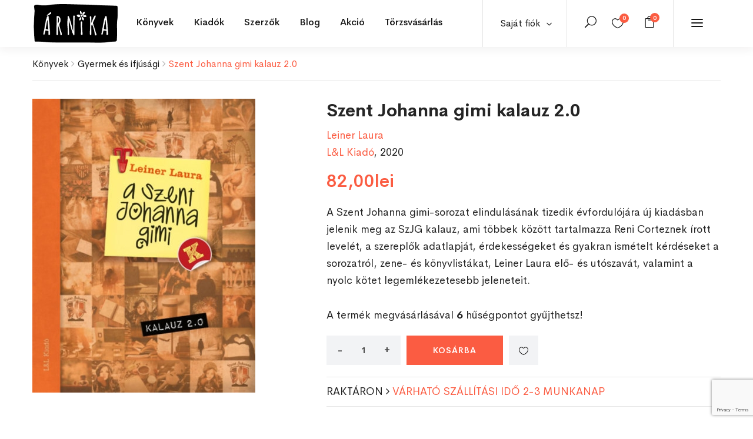

--- FILE ---
content_type: text/html; charset=utf-8
request_url: https://arnikabolt.ro/product/szent-johanna-gimi-kalauz-2-0/
body_size: 35912
content:
<!DOCTYPE html>
<html dir="ltr" lang="hu"
	prefix="og: https://ogp.me/ns#"  class="no-js">
<head>
	<meta charset="UTF-8">
	<meta name="viewport" content="width=device-width, initial-scale=1">
	<link rel="profile" href="http://gmpg.org/xfn/11">
	<link rel="pingback" href="https://arnikabolt.ro/xmlrpc.php">
	<meta name="google-site-verification" content="1cSh0ssxYqJ0_MshxuRnGJIBb1ghH5RfsidXSTDRcKc" />

					<script defer src="[data-uri]"></script>
				<link media="all" href="https://arnikabolt.ro/wp-content/cache/autoptimize/css/autoptimize_bb83043d1aa42922674b7756f789a76c.css" rel="stylesheet" /><link media="only screen and (max-width: 768px)" href="https://arnikabolt.ro/wp-content/cache/autoptimize/css/autoptimize_541e2ced151704f4ff1844c6de47ec02.css" rel="stylesheet" /><title>Szent Johanna gimi kalauz 2.0 - Árnikabolt</title>

		<!-- All in One SEO 4.2.8 - aioseo.com -->
		<meta name="description" content="A Szent Johanna gimi-sorozat elindulásának tizedik évfordulójára új kiadásban jelenik meg az SzJG kalauz, ami többek között tartalmazza Reni Corteznek írott levelét, a szereplők adatlapját, érdekességeket és gyakran ismételt kérdéseket a sorozatról, zene- és könyvlistákat, Leiner Laura elő- és utószavát, valamint a nyolc kötet legemlékezetesebb jeleneteit." />
		<meta name="robots" content="max-image-preview:large" />
		<link rel="canonical" href="https://arnikabolt.ro/product/szent-johanna-gimi-kalauz-2-0/" />
		<meta name="generator" content="All in One SEO (AIOSEO) 4.2.8 " />
		<meta property="og:locale" content="hu_HU" />
		<meta property="og:site_name" content="Árnikabolt -" />
		<meta property="og:type" content="article" />
		<meta property="og:title" content="Szent Johanna gimi kalauz 2.0 - Árnikabolt" />
		<meta property="og:description" content="A Szent Johanna gimi-sorozat elindulásának tizedik évfordulójára új kiadásban jelenik meg az SzJG kalauz, ami többek között tartalmazza Reni Corteznek írott levelét, a szereplők adatlapját, érdekességeket és gyakran ismételt kérdéseket a sorozatról, zene- és könyvlistákat, Leiner Laura elő- és utószavát, valamint a nyolc kötet legemlékezetesebb jeleneteit." />
		<meta property="og:url" content="https://arnikabolt.ro/product/szent-johanna-gimi-kalauz-2-0/" />
		<meta property="og:image" content="https://arnikabolt.ro/wp-content/uploads/2021/06/51f3b5435869af1b368780a25cb3bb37.jpg" />
		<meta property="og:image:secure_url" content="https://arnikabolt.ro/wp-content/uploads/2021/06/51f3b5435869af1b368780a25cb3bb37.jpg" />
		<meta property="og:image:width" content="379" />
		<meta property="og:image:height" content="500" />
		<meta property="article:published_time" content="2021-06-24T09:23:03+00:00" />
		<meta property="article:modified_time" content="2025-12-05T14:40:15+00:00" />
		<meta name="twitter:card" content="summary" />
		<meta name="twitter:title" content="Szent Johanna gimi kalauz 2.0 - Árnikabolt" />
		<meta name="twitter:description" content="A Szent Johanna gimi-sorozat elindulásának tizedik évfordulójára új kiadásban jelenik meg az SzJG kalauz, ami többek között tartalmazza Reni Corteznek írott levelét, a szereplők adatlapját, érdekességeket és gyakran ismételt kérdéseket a sorozatról, zene- és könyvlistákat, Leiner Laura elő- és utószavát, valamint a nyolc kötet legemlékezetesebb jeleneteit." />
		<meta name="twitter:image" content="https://arnikabolt.ro/wp-content/uploads/2021/06/51f3b5435869af1b368780a25cb3bb37.jpg" />
		<script type="application/ld+json" class="aioseo-schema">
			{"@context":"https:\/\/schema.org","@graph":[{"@type":"BreadcrumbList","@id":"https:\/\/arnikabolt.ro\/product\/szent-johanna-gimi-kalauz-2-0\/#breadcrumblist","itemListElement":[{"@type":"ListItem","@id":"https:\/\/arnikabolt.ro\/#listItem","position":1,"item":{"@type":"WebPage","@id":"https:\/\/arnikabolt.ro\/","name":"Home","description":"Most a blogban Aj\u00e1nl\u00f3k, pletyk\u00e1k, esem\u00e9nyek Aj\u00e1nl\u00f3 Egy kisv\u00e1rosban maradt. Most pr\u00f3b\u00e1l egy\u00fctt \u00e9lni a k\u00f6vetkezm\u00e9nyekkel. j\u00falius 4, 2023 K\u00f6nyv Enn\u00e9l \u00e9letigenl\u0151bb k\u00f6nyvet m\u00e9g nem olvastam m\u00e1rcius 31, 2023 Neked aj\u00e1nljuk Ezek most a kedvenceink Kos\u00e1rba \u00c9letkorok pszichol\u00f3gi\u00e1ja Vajda Zsuzsanna 79,00lei Kos\u00e1rba Kos\u00e1rba \u00c9lj v\u00e9gre magad\u00e9rt! \u2013 Ki\u00fat a ki\u00e9g\u00e9sb\u0151l, a k\u00e9ts\u00e9gbees\u00e9sb\u0151l \u00e9s a talajveszt\u00e9sb\u0151l","url":"https:\/\/arnikabolt.ro\/"},"nextItem":"https:\/\/arnikabolt.ro\/product\/szent-johanna-gimi-kalauz-2-0\/#listItem"},{"@type":"ListItem","@id":"https:\/\/arnikabolt.ro\/product\/szent-johanna-gimi-kalauz-2-0\/#listItem","position":2,"item":{"@type":"WebPage","@id":"https:\/\/arnikabolt.ro\/product\/szent-johanna-gimi-kalauz-2-0\/","name":"Szent Johanna gimi kalauz 2.0","description":"A Szent Johanna gimi-sorozat elindul\u00e1s\u00e1nak tizedik \u00e9vfordul\u00f3j\u00e1ra \u00faj kiad\u00e1sban jelenik meg az SzJG kalauz, ami t\u00f6bbek k\u00f6z\u00f6tt tartalmazza Reni Corteznek \u00edrott level\u00e9t, a szerepl\u0151k adatlapj\u00e1t, \u00e9rdekess\u00e9geket \u00e9s gyakran ism\u00e9telt k\u00e9rd\u00e9seket a sorozatr\u00f3l, zene- \u00e9s k\u00f6nyvlist\u00e1kat, Leiner Laura el\u0151- \u00e9s ut\u00f3szav\u00e1t, valamint a nyolc k\u00f6tet legeml\u00e9kezetesebb jeleneteit.","url":"https:\/\/arnikabolt.ro\/product\/szent-johanna-gimi-kalauz-2-0\/"},"previousItem":"https:\/\/arnikabolt.ro\/#listItem"}]},{"@type":"ItemPage","@id":"https:\/\/arnikabolt.ro\/product\/szent-johanna-gimi-kalauz-2-0\/#itempage","url":"https:\/\/arnikabolt.ro\/product\/szent-johanna-gimi-kalauz-2-0\/","name":"Szent Johanna gimi kalauz 2.0 - \u00c1rnikabolt","description":"A Szent Johanna gimi-sorozat elindul\u00e1s\u00e1nak tizedik \u00e9vfordul\u00f3j\u00e1ra \u00faj kiad\u00e1sban jelenik meg az SzJG kalauz, ami t\u00f6bbek k\u00f6z\u00f6tt tartalmazza Reni Corteznek \u00edrott level\u00e9t, a szerepl\u0151k adatlapj\u00e1t, \u00e9rdekess\u00e9geket \u00e9s gyakran ism\u00e9telt k\u00e9rd\u00e9seket a sorozatr\u00f3l, zene- \u00e9s k\u00f6nyvlist\u00e1kat, Leiner Laura el\u0151- \u00e9s ut\u00f3szav\u00e1t, valamint a nyolc k\u00f6tet legeml\u00e9kezetesebb jeleneteit.","inLanguage":"hu-HU","isPartOf":{"@id":"https:\/\/arnikabolt.ro\/#website"},"breadcrumb":{"@id":"https:\/\/arnikabolt.ro\/product\/szent-johanna-gimi-kalauz-2-0\/#breadcrumblist"},"author":"https:\/\/arnikabolt.ro\/author\/lofaszjoska\/#author","creator":"https:\/\/arnikabolt.ro\/author\/lofaszjoska\/#author","image":{"@type":"ImageObject","url":"https:\/\/arnikabolt.ro\/wp-content\/uploads\/2021\/06\/51f3b5435869af1b368780a25cb3bb37.jpg","@id":"https:\/\/arnikabolt.ro\/#mainImage","width":379,"height":500},"primaryImageOfPage":{"@id":"https:\/\/arnikabolt.ro\/product\/szent-johanna-gimi-kalauz-2-0\/#mainImage"},"datePublished":"2021-06-24T09:23:03+03:00","dateModified":"2025-12-05T14:40:15+02:00"},{"@type":"Organization","@id":"https:\/\/arnikabolt.ro\/#organization","name":"\u00c1rnikabolt","url":"https:\/\/arnikabolt.ro\/","contactPoint":{"@type":"ContactPoint","telephone":"+40741015911","contactType":"Sales"}},{"@type":"WebSite","@id":"https:\/\/arnikabolt.ro\/#website","url":"https:\/\/arnikabolt.ro\/","name":"\u00c1rnikabolt","inLanguage":"hu-HU","publisher":{"@id":"https:\/\/arnikabolt.ro\/#organization"}}]}
		</script>
		<!-- All in One SEO -->


<!-- Google Tag Manager for WordPress by gtm4wp.com -->
<script data-cfasync="false" data-pagespeed-no-defer>
	var gtm4wp_datalayer_name = "dataLayer";
	var dataLayer = dataLayer || [];
	const gtm4wp_use_sku_instead = false;
	const gtm4wp_currency = 'RON';
	const gtm4wp_product_per_impression = false;
	const gtm4wp_clear_ecommerce = false;
	const gtm4wp_datalayer_max_timeout = 2000;
</script>
<!-- End Google Tag Manager for WordPress by gtm4wp.com --><script defer src="[data-uri]"></script>
<link rel='dns-prefetch' href='//stats.wp.com' />
<link rel='dns-prefetch' href='//fonts.googleapis.com' />
<link rel="alternate" type="application/rss+xml" title="Árnikabolt &raquo; hírcsatorna" href="https://arnikabolt.ro/feed/" />
<link rel="alternate" type="application/rss+xml" title="Árnikabolt &raquo; hozzászólás hírcsatorna" href="https://arnikabolt.ro/comments/feed/" />
<link rel="alternate" type="application/rss+xml" title="Árnikabolt &raquo; Szent Johanna gimi kalauz 2.0 hozzászólás hírcsatorna" href="https://arnikabolt.ro/product/szent-johanna-gimi-kalauz-2-0/feed/" />
<script defer src="[data-uri]"></script>






























<link rel='stylesheet' id='capie-theme-fonts-css' href='https://fonts.googleapis.com/css?family=Poppins:300,300i,400,400i,500,600,700,800&#038;subset=latin%2Clatin-ext' type='text/css' media='all' />
















<script type="text/template" id="tmpl-variation-template">
	<div class="woocommerce-variation-description">{{{ data.variation.variation_description }}}</div>
	<div class="woocommerce-variation-price">{{{ data.variation.price_html }}}</div>
	<div class="woocommerce-variation-availability">{{{ data.variation.availability_html }}}</div>
</script>
<script type="text/template" id="tmpl-unavailable-variation-template">
	<p>Sajnáljuk, ez a termék nem elérhető. Kérlek, válassz egy másik kombinációt.</p>
</script>
<script defer id="sgr-js-extra" src="[data-uri]"></script>
<script defer type="text/javascript" src="https://arnikabolt.ro/wp-content/cache/autoptimize/js/autoptimize_single_f2838b1ff6c3653d68b8e3dc78562a01.js?ver=1663914185" id="sgr-js"></script>
<script type="text/javascript" src="https://arnikabolt.ro/wp-includes/js/jquery/jquery.min.js?ver=3.7.1" id="jquery-core-js"></script>
<script defer type="text/javascript" src="https://arnikabolt.ro/wp-includes/js/jquery/jquery-migrate.min.js?ver=3.4.1" id="jquery-migrate-js"></script>
<script defer type="text/javascript" src="https://arnikabolt.ro/wp-content/cache/autoptimize/js/autoptimize_single_14d9a538527cde0be93b65b9a33bebb8.js?ver=1" id="SmoothScroll-js"></script>


<script defer type="text/javascript" src="https://arnikabolt.ro/wp-content/plugins/wp-user-avatar/assets/flatpickr/flatpickr.min.js?ver=4.5.2" id="ppress-flatpickr-js"></script>
<script defer type="text/javascript" src="https://arnikabolt.ro/wp-content/plugins/wp-user-avatar/assets/select2/select2.min.js?ver=4.5.2" id="ppress-select2-js"></script>
<script defer type="text/javascript" src="https://stats.wp.com/s-202604.js" id="woocommerce-analytics-js"></script>
<script defer type="text/javascript" src="https://arnikabolt.ro/wp-content/cache/autoptimize/js/autoptimize_single_200017353946f281f6a31398084e2416.js?ver=1.0" id="custom_script-js"></script>
<link rel="https://api.w.org/" href="https://arnikabolt.ro/wp-json/" /><link rel="alternate" type="application/json" href="https://arnikabolt.ro/wp-json/wp/v2/product/63453" /><link rel="EditURI" type="application/rsd+xml" title="RSD" href="https://arnikabolt.ro/xmlrpc.php?rsd" />
<meta name="generator" content="WordPress 6.4.7" />
<meta name="generator" content="WooCommerce 7.2.2" />
<link rel='shortlink' href='https://arnikabolt.ro/?p=63453' />
<link rel="alternate" type="application/json+oembed" href="https://arnikabolt.ro/wp-json/oembed/1.0/embed?url=https%3A%2F%2Farnikabolt.ro%2Fproduct%2Fszent-johanna-gimi-kalauz-2-0%2F" />
<link rel="alternate" type="text/xml+oembed" href="https://arnikabolt.ro/wp-json/oembed/1.0/embed?url=https%3A%2F%2Farnikabolt.ro%2Fproduct%2Fszent-johanna-gimi-kalauz-2-0%2F&#038;format=xml" />

		<!-- Google Tag Manager -->
		<script defer src="[data-uri]"></script>
		<!-- End Google Tag Manager -->
				
			
		<style type="text/css" id="branda-admin-bar-logo">
body #wpadminbar #wp-admin-bar-wp-logo > .ab-item {
	background-image: url(https://arnikabolt.ro/wp-content/uploads/2021/04/favicon.png);
	background-repeat: no-repeat;
	background-position: 50%;
	background-size: 80%;
}
body #wpadminbar #wp-admin-bar-wp-logo > .ab-item .ab-icon:before {
	content: " ";
}
</style>


<!-- Google Tag Manager for WordPress by gtm4wp.com -->
<!-- GTM Container placement set to automatic -->
<script data-cfasync="false" data-pagespeed-no-defer>
	var dataLayer_content = {"pagePostType":"product","pagePostType2":"single-product","pagePostAuthor":"Administrator","customerTotalOrders":0,"customerTotalOrderValue":0,"customerFirstName":"","customerLastName":"","customerBillingFirstName":"","customerBillingLastName":"","customerBillingCompany":"","customerBillingAddress1":"","customerBillingAddress2":"","customerBillingCity":"","customerBillingState":"","customerBillingPostcode":"","customerBillingCountry":"","customerBillingEmail":"","customerBillingEmailHash":"","customerBillingPhone":"","customerShippingFirstName":"","customerShippingLastName":"","customerShippingCompany":"","customerShippingAddress1":"","customerShippingAddress2":"","customerShippingCity":"","customerShippingState":"","customerShippingPostcode":"","customerShippingCountry":"","cartContent":{"totals":{"applied_coupons":[],"discount_total":0,"subtotal":0,"total":0},"items":[]},"productRatingCounts":[],"productAverageRating":0,"productReviewCount":0,"productType":"simple","productIsVariable":0};
	dataLayer.push( dataLayer_content );
</script>
<script data-cfasync="false" data-pagespeed-no-defer>
(function(w,d,s,l,i){w[l]=w[l]||[];w[l].push({'gtm.start':
new Date().getTime(),event:'gtm.js'});var f=d.getElementsByTagName(s)[0],
j=d.createElement(s),dl=l!='dataLayer'?'&l='+l:'';j.async=true;j.src=
'//www.googletagmanager.com/gtm.js?id='+i+dl;f.parentNode.insertBefore(j,f);
})(window,document,'script','dataLayer','GTM-NG5XMH54');
</script>
<!-- End Google Tag Manager for WordPress by gtm4wp.com -->	<noscript><style>.woocommerce-product-gallery{ opacity: 1 !important; }</style></noscript>
	<meta name="generator" content="Powered by Slider Revolution 6.2.1 - responsive, Mobile-Friendly Slider Plugin for WordPress with comfortable drag and drop interface." />
<link rel="icon" href="https://arnikabolt.ro/wp-content/uploads/2021/04/cropped-favicon-32x32.png" sizes="32x32" />
<link rel="icon" href="https://arnikabolt.ro/wp-content/uploads/2021/04/cropped-favicon-192x192.png" sizes="192x192" />
<link rel="apple-touch-icon" href="https://arnikabolt.ro/wp-content/uploads/2021/04/cropped-favicon-180x180.png" />
<meta name="msapplication-TileImage" content="https://arnikabolt.ro/wp-content/uploads/2021/04/cropped-favicon-270x270.png" />

</head>
<body class="product-template-default single single-product postid-63453 theme-capie woocommerce woocommerce-page woocommerce-no-js apus-body-loading elementor-default elementor-kit-13">
	<div class="apus-page-loading">
        <div class="apus-loader-inner" style=""></div>
    </div>
<div id="wrapper-container" class="wrapper-container">

	<div id="apus-mobile-menu" class="apus-offcanvas hidden-lg"> 
    <div class="apus-offcanvas-body">
        <div class="offcanvas-head bg-primary">
            <a class="btn-toggle-canvas" data-toggle="offcanvas">
                <i class="icon_close"></i> <span>Bezár</span>
            </a>
        </div>

        <nav class="navbar navbar-offcanvas navbar-static" role="navigation">
            <div class="navbar-collapse navbar-offcanvas-collapse"><ul id="menu-main-menu" class="nav navbar-nav main-mobile-menu"><li id="menu-item-3018" class="has-submenu menu-item-3018"><a href="https://arnikabolt.ro/shop/">Könyvek</a> <span class="icon-toggle"><i class="ti-plus"></i></span><div class="sub-menu" style="width:1170px"><div class="dropdown-menu-inner">		<div data-elementor-type="wp-post" data-elementor-id="3016" class="elementor elementor-3016">
									<section class="elementor-section elementor-top-section elementor-element elementor-element-b5b1d0f elementor-section-boxed elementor-section-height-default elementor-section-height-default" data-id="b5b1d0f" data-element_type="section">
						<div class="elementor-container elementor-column-gap-no">
					<div class="elementor-column elementor-col-33 elementor-top-column elementor-element elementor-element-7d0721d" data-id="7d0721d" data-element_type="column">
			<div class="elementor-widget-wrap elementor-element-populated">
								<div class="elementor-element elementor-element-64e2130 elementor-widget elementor-widget-capie_nav_menu" data-id="64e2130" data-element_type="widget" data-widget_type="capie_nav_menu.default">
				<div class="elementor-widget-container">
			        <div class="widget-nav-menu  left vertical">
            
            
                            <div class="widget-content">
                    <div class="menu-konyvek-menu1-container"><ul id="menu-konyvek-menu1" class="menu"><li id="menu-item-3031" class="menu-item menu-item-type-post_type menu-item-object-page current_page_parent menu-item-3031"><a href="https://arnikabolt.ro/shop/">Összes könyv</a></li>
<li id="menu-item-3029" class="menu-item menu-item-type-custom menu-item-object-custom menu-item-3029"><a href="/shop/?categories=irodalom&#038;cln_do_filter=1">Irodalom</a></li>
<li id="menu-item-3030" class="menu-item menu-item-type-custom menu-item-object-custom menu-item-3030"><a href="/shop/?categories=gyermek-es-ifjusagi&#038;cln_do_filter=1">Gyermek és ifjúsági</a></li>
<li id="menu-item-3032" class="menu-item menu-item-type-custom menu-item-object-custom menu-item-3032"><a href="/shop/?categories=eletmod-es-egeszseg&#038;cln_do_filter=1">Életmód és egészség</a></li>
<li id="menu-item-3033" class="menu-item menu-item-type-custom menu-item-object-custom menu-item-3033"><a href="/shop/?categories=ezoteria&#038;cln_do_filter=1">Ezotéria</a></li>
<li id="menu-item-3034" class="menu-item menu-item-type-custom menu-item-object-custom menu-item-3034"><a href="/shop/?categories=gasztronomia&#038;cln_do_filter=1">Gasztronómia</a></li>
<li id="menu-item-125664" class="menu-item menu-item-type-custom menu-item-object-custom menu-item-125664"><a href="/shop/?categories=szakkonyv&#038;cln_do_filter=1">Szakkönyv</a></li>
<li id="menu-item-191065" class="menu-item menu-item-type-custom menu-item-object-custom menu-item-191065"><a href="/shop/?categories=jatek-es-naptar&#038;cln_do_filter=1">Játék és naptár</a></li>
</ul></div>                </div>
            
        </div>
        		</div>
				</div>
					</div>
		</div>
				<div class="elementor-column elementor-col-33 elementor-top-column elementor-element elementor-element-50c6a22" data-id="50c6a22" data-element_type="column">
			<div class="elementor-widget-wrap elementor-element-populated">
								<div class="elementor-element elementor-element-df9fa81 elementor-widget elementor-widget-capie_nav_menu" data-id="df9fa81" data-element_type="widget" data-widget_type="capie_nav_menu.default">
				<div class="elementor-widget-container">
			        <div class="widget-nav-menu  left vertical">
            
            
                            <div class="widget-content">
                    <div class="menu-konyvek-menu2-container"><ul id="menu-konyvek-menu2" class="menu"><li id="menu-item-3035" class="menu-item menu-item-type-custom menu-item-object-custom menu-item-3035"><a href="/shop/?categories=hobbi-es-szabadido&#038;cln_do_filter=1">Hobbi és szabadidő</a></li>
<li id="menu-item-3036" class="menu-item menu-item-type-custom menu-item-object-custom menu-item-3036"><a href="/shop/?categories=tortenelem&#038;cln_do_filter=1">Történelem</a></li>
<li id="menu-item-3037" class="menu-item menu-item-type-custom menu-item-object-custom menu-item-3037"><a href="/shop/?categories=muveszetek&#038;cln_do_filter=1">Művészetek</a></li>
<li id="menu-item-3038" class="menu-item menu-item-type-custom menu-item-object-custom menu-item-3038"><a href="/shop/?categories=nyelvkonyvek-es-szotarak&#038;cln_do_filter=1">Nyelvkönyvek és szótárak</a></li>
<li id="menu-item-3039" class="menu-item menu-item-type-custom menu-item-object-custom menu-item-3039"><a href="/shop/?categories=utazas-es-terkepek&#038;cln_do_filter=1">Utazás és térképek</a></li>
<li id="menu-item-125665" class="menu-item menu-item-type-custom menu-item-object-custom menu-item-125665"><a href="/shop/?categories=vallas&#038;cln_do_filter=1">Vallás</a></li>
<li id="menu-item-3040" class="menu-item menu-item-type-custom menu-item-object-custom menu-item-3040"><a href="/shop/?categories=egyeb&#038;cln_do_filter=1">Egyéb</a></li>
</ul></div>                </div>
            
        </div>
        		</div>
				</div>
					</div>
		</div>
				<div class="elementor-column elementor-col-33 elementor-top-column elementor-element elementor-element-cb60078 elementor-hidden-tablet elementor-hidden-phone" data-id="cb60078" data-element_type="column">
			<div class="elementor-widget-wrap elementor-element-populated">
								<div class="elementor-element elementor-element-b260fd7 elementor-widget elementor-widget-capie_woo_products" data-id="b260fd7" data-element_type="widget" data-widget_type="capie_woo_products.default">
				<div class="elementor-widget-container">
			        <div class="widget widget-products  column1 grid-v2">            
                                  
            <div class="widget-content woocommerce">                
                <div class="products products-grid">
	<div class="row row-products">
		
					<div class="col-lg-12 col-md-12 md-clearfix 0 product type-product post-281455 status-publish first instock product_cat-gyermek-es-ifjusagi product_tag-a-mindenseg-enciklopediaja product_tag-gyermek-es-ifjusagi product_tag-ifjusagi-ism-terjeszto product_tag-konyv product_tag-tudomany-es-termeszet has-post-thumbnail featured taxable shipping-taxable purchasable product-type-simple">
			 	<div class="product-block grid grid-v2" data-product-id="281455">
    <div class="grid-inner">
                <div class="block-inner">
            <figure class="image">
                        <a title="A mindenség enciklopédiája" href="https://arnikabolt.ro/product/a-mindenseg-enciklopediaja/" class="product-image">
            <noscript><img width="388" height="500" src="https://arnikabolt.ro/wp-content/uploads/2025/11/6-8.jpg" class="attachment-woocommerce_single size-woocommerce_single image-no-effect" alt="" srcset="https://arnikabolt.ro/wp-content/uploads/2025/11/6-8.jpg 388w, https://arnikabolt.ro/wp-content/uploads/2025/11/6-8-233x300.jpg 233w" sizes="(max-width: 388px) 100vw, 388px" /></noscript><img width="388" height="500" src='data:image/svg+xml,%3Csvg%20xmlns=%22http://www.w3.org/2000/svg%22%20viewBox=%220%200%20388%20500%22%3E%3C/svg%3E' data-src="https://arnikabolt.ro/wp-content/uploads/2025/11/6-8.jpg" class="lazyload attachment-woocommerce_single size-woocommerce_single image-no-effect" alt="" data-srcset="https://arnikabolt.ro/wp-content/uploads/2025/11/6-8.jpg 388w, https://arnikabolt.ro/wp-content/uploads/2025/11/6-8-233x300.jpg 233w" data-sizes="(max-width: 388px) 100vw, 388px" />        </a>
        
                            </figure>
            
<div
	class="yith-wcwl-add-to-wishlist add-to-wishlist-281455  wishlist-fragment on-first-load"
	data-fragment-ref="281455"
	data-fragment-options="{&quot;base_url&quot;:&quot;&quot;,&quot;in_default_wishlist&quot;:false,&quot;is_single&quot;:true,&quot;show_exists&quot;:false,&quot;product_id&quot;:281455,&quot;parent_product_id&quot;:281455,&quot;product_type&quot;:&quot;simple&quot;,&quot;show_view&quot;:true,&quot;browse_wishlist_text&quot;:&quot;&lt;i class=\&quot;icon_heart\&quot;&gt;&lt;\/i&gt;&quot;,&quot;already_in_wishslist_text&quot;:&quot;Term\u00e9k m\u00e1r hozz\u00e1 lett adva a kedvencekhez!&quot;,&quot;product_added_text&quot;:&quot;Term\u00e9k hozz\u00e1adva a kedvencekhez!&quot;,&quot;heading_icon&quot;:&quot;fa-heart-o&quot;,&quot;available_multi_wishlist&quot;:false,&quot;disable_wishlist&quot;:false,&quot;show_count&quot;:false,&quot;ajax_loading&quot;:false,&quot;loop_position&quot;:&quot;after_add_to_cart&quot;,&quot;item&quot;:&quot;add_to_wishlist&quot;}"
>
			
			<!-- ADD TO WISHLIST -->
			
<div class="yith-wcwl-add-button">
		<a
		href="?add_to_wishlist=281455&#038;_wpnonce=7ae442e3ed"
		class="add_to_wishlist single_add_to_wishlist"
		data-product-id="281455"
		data-product-type="simple"
		data-original-product-id="281455"
		data-title="&lt;i class=&quot;icon_heart_alt&quot;&gt;&lt;/i&gt;"
		rel="nofollow"
	>
		<i class="yith-wcwl-icon fa fa-heart-o"></i>		<span><i class="icon_heart_alt"></i></span>
	</a>
</div>

			<!-- COUNT TEXT -->
			
			</div>

            <div class="view">
                <div class="add-cart"><a href="?add-to-cart=281455" rel="nofollow" data-product_id="281455" data-product_sku="9789635829606" data-quantity="1" class="button wp-element-button product_type_simple add_to_cart_button ajax_add_to_cart product_type_simple">Kosárba</a></div><span class="gtm4wp_productdata" style="display:none; visibility:hidden;" data-gtm4wp_product_data="{&quot;internal_id&quot;:281455,&quot;item_id&quot;:281455,&quot;item_name&quot;:&quot;A mindens\u00e9g enciklop\u00e9di\u00e1ja&quot;,&quot;sku&quot;:&quot;9789635829606&quot;,&quot;price&quot;:179,&quot;stocklevel&quot;:3,&quot;stockstatus&quot;:&quot;instock&quot;,&quot;google_business_vertical&quot;:&quot;retail&quot;,&quot;item_category&quot;:&quot;Gyermek \u00e9s ifj\u00fas\u00e1gi&quot;,&quot;id&quot;:281455,&quot;productlink&quot;:&quot;https:\/\/arnikabolt.ro\/product\/a-mindenseg-enciklopediaja\/&quot;,&quot;item_list_name&quot;:&quot;General Product List&quot;,&quot;index&quot;:1,&quot;product_type&quot;:&quot;simple&quot;,&quot;item_brand&quot;:&quot;&quot;}"></span>
                                            </div>          

                                </div>
        <div class="metas">
            <div class="title-wrapper">
                <div class="clearfix">
                    <div class="top-list-info">
			<h3 class="name"><a href="https://arnikabolt.ro/product/a-mindenseg-enciklopediaja/">A mindenség enciklopédiája</a></h3>
                        <div class="product-attribute"><a href="/shop/?pa_szerzo=&cln_do_filter=1"></a></div>
			                    </div>
                    
	<span class="price"><span class="woocommerce-Price-amount amount"><bdi>179,00<span class="woocommerce-Price-currencySymbol">lei</span></bdi></span></span>
<div class="add-cart"><a href="?add-to-cart=281455" rel="nofollow" data-product_id="281455" data-product_sku="9789635829606" data-quantity="1" class="loop_add_to_cart_button product_type_simple">Kosárba</a></div>                       
                </div>
            </div>
        </div>
    </div>
</div>
			</div>
		
	</div>
</div>
            </div>            
                        
        </div>
        		</div>
				</div>
					</div>
		</div>
							</div>
		</section>
							</div>
		</div></div></li>
<li id="menu-item-3223" class="has-submenu menu-item-3223"><a href="https://arnikabolt.ro/shop/">Kiadók</a> <span class="icon-toggle"><i class="ti-plus"></i></span><div class="sub-menu" style="width:1170px"><div class="dropdown-menu-inner">		<div data-elementor-type="wp-post" data-elementor-id="3201" class="elementor elementor-3201">
									<section class="elementor-section elementor-top-section elementor-element elementor-element-243e2b39 elementor-section-boxed elementor-section-height-default elementor-section-height-default" data-id="243e2b39" data-element_type="section">
						<div class="elementor-container elementor-column-gap-no">
					<div class="elementor-column elementor-col-33 elementor-top-column elementor-element elementor-element-91fad3d" data-id="91fad3d" data-element_type="column">
			<div class="elementor-widget-wrap elementor-element-populated">
								<div class="elementor-element elementor-element-663a484 elementor-widget elementor-widget-capie_nav_menu" data-id="663a484" data-element_type="widget" data-widget_type="capie_nav_menu.default">
				<div class="elementor-widget-container">
			        <div class="widget-nav-menu  left vertical">
            
            
                            <div class="widget-content">
                    <div class="menu-kiadok-menu1-container"><ul id="menu-kiadok-menu1" class="menu"><li id="menu-item-3205" class="menu-item menu-item-type-custom menu-item-object-custom menu-item-3205"><a href="/shop/?pa_kiado=mano-konyvek&#038;cln_do_filter=1">Manó Könyvek</a></li>
<li id="menu-item-3207" class="menu-item menu-item-type-custom menu-item-object-custom menu-item-3207"><a href="/shop/?pa_kiado=konyvmolykepzo-kiado-kft&#038;cln_do_filter=1">Könyvmolyképző Kiadó Kft.</a></li>
<li id="menu-item-3208" class="menu-item menu-item-type-custom menu-item-object-custom menu-item-3208"><a href="/shop/?pa_kiado=mora-ferenc-ifjusagi-konyvkiado&#038;cln_do_filter=1">Móra Ferenc Ifjúsági Könyvkiadó</a></li>
<li id="menu-item-3209" class="menu-item menu-item-type-custom menu-item-object-custom menu-item-3209"><a href="/shop/?pa_kiado=europa-konyvkiado&#038;cln_do_filter=1">Európa Könyvkiadó</a></li>
<li id="menu-item-3210" class="menu-item menu-item-type-custom menu-item-object-custom menu-item-3210"><a href="/shop/?pa_kiado=helikon-kiado&#038;cln_do_filter=1">Helikon Kiadó</a></li>
<li id="menu-item-128226" class="menu-item menu-item-type-custom menu-item-object-custom menu-item-128226"><a href="/shop/?pa_kiado=jaffa-kiado&#038;cln_do_filter=1">Jaffa Kiadó</a></li>
</ul></div>                </div>
            
        </div>
        		</div>
				</div>
					</div>
		</div>
				<div class="elementor-column elementor-col-33 elementor-top-column elementor-element elementor-element-25ddf9c3" data-id="25ddf9c3" data-element_type="column">
			<div class="elementor-widget-wrap elementor-element-populated">
								<div class="elementor-element elementor-element-3a1e3bfe elementor-widget elementor-widget-capie_nav_menu" data-id="3a1e3bfe" data-element_type="widget" data-widget_type="capie_nav_menu.default">
				<div class="elementor-widget-container">
			        <div class="widget-nav-menu  left vertical">
            
            
                            <div class="widget-content">
                    <div class="menu-kiadok-menu2-container"><ul id="menu-kiadok-menu2" class="menu"><li id="menu-item-3211" class="menu-item menu-item-type-custom menu-item-object-custom menu-item-3211"><a href="/shop/?pa_kiado=pozsonyi-pagony&#038;cln_do_filter=1">Pozsonyi Pagony</a></li>
<li id="menu-item-3212" class="menu-item menu-item-type-custom menu-item-object-custom menu-item-3212"><a href="/shop/?pa_kiado=libri-konyvkiado&#038;cln_do_filter=1">Libri Könyvkiadó</a></li>
<li id="menu-item-3213" class="menu-item menu-item-type-custom menu-item-object-custom menu-item-3213"><a href="/shop/?pa_kiado=alexandra-kiado&#038;cln_do_filter=1">Alexandra Kiadó</a></li>
<li id="menu-item-3214" class="menu-item menu-item-type-custom menu-item-object-custom menu-item-3214"><a href="/shop/?pa_kiado=kossuth-kiado&#038;cln_do_filter=1">Kossuth Kiadó</a></li>
<li id="menu-item-3215" class="menu-item menu-item-type-custom menu-item-object-custom menu-item-3215"><a href="/shop/?pa_kiado=scolar-kiado&#038;cln_do_filter=1">Scolar Kiadó</a></li>
<li id="menu-item-3216" class="menu-item menu-item-type-custom menu-item-object-custom menu-item-3216"><a href="/shop/?pa_kiado=magveto-konyvkiado&#038;cln_do_filter=1">Magvető Könyvkiadó</a></li>
</ul></div>                </div>
            
        </div>
        		</div>
				</div>
					</div>
		</div>
				<div class="elementor-column elementor-col-33 elementor-top-column elementor-element elementor-element-7bb38ad2 elementor-hidden-tablet elementor-hidden-phone" data-id="7bb38ad2" data-element_type="column">
			<div class="elementor-widget-wrap elementor-element-populated">
								<div class="elementor-element elementor-element-3c241a2a elementor-widget elementor-widget-capie_woo_products" data-id="3c241a2a" data-element_type="widget" data-widget_type="capie_woo_products.default">
				<div class="elementor-widget-container">
			        <div class="widget widget-products  column1 grid-v2">            
                                  
            <div class="widget-content woocommerce">                
                <div class="products products-grid">
	<div class="row row-products">
		
					<div class="col-lg-12 col-md-12 md-clearfix 0 product type-product post-281455 status-publish first instock product_cat-gyermek-es-ifjusagi product_tag-a-mindenseg-enciklopediaja product_tag-gyermek-es-ifjusagi product_tag-ifjusagi-ism-terjeszto product_tag-konyv product_tag-tudomany-es-termeszet has-post-thumbnail featured taxable shipping-taxable purchasable product-type-simple">
			 	<div class="product-block grid grid-v2" data-product-id="281455">
    <div class="grid-inner">
                <div class="block-inner">
            <figure class="image">
                        <a title="A mindenség enciklopédiája" href="https://arnikabolt.ro/product/a-mindenseg-enciklopediaja/" class="product-image">
            <noscript><img width="388" height="500" src="https://arnikabolt.ro/wp-content/uploads/2025/11/6-8.jpg" class="attachment-woocommerce_single size-woocommerce_single image-no-effect" alt="" srcset="https://arnikabolt.ro/wp-content/uploads/2025/11/6-8.jpg 388w, https://arnikabolt.ro/wp-content/uploads/2025/11/6-8-233x300.jpg 233w" sizes="(max-width: 388px) 100vw, 388px" /></noscript><img width="388" height="500" src='data:image/svg+xml,%3Csvg%20xmlns=%22http://www.w3.org/2000/svg%22%20viewBox=%220%200%20388%20500%22%3E%3C/svg%3E' data-src="https://arnikabolt.ro/wp-content/uploads/2025/11/6-8.jpg" class="lazyload attachment-woocommerce_single size-woocommerce_single image-no-effect" alt="" data-srcset="https://arnikabolt.ro/wp-content/uploads/2025/11/6-8.jpg 388w, https://arnikabolt.ro/wp-content/uploads/2025/11/6-8-233x300.jpg 233w" data-sizes="(max-width: 388px) 100vw, 388px" />        </a>
        
                            </figure>
            
<div
	class="yith-wcwl-add-to-wishlist add-to-wishlist-281455  wishlist-fragment on-first-load"
	data-fragment-ref="281455"
	data-fragment-options="{&quot;base_url&quot;:&quot;&quot;,&quot;in_default_wishlist&quot;:false,&quot;is_single&quot;:true,&quot;show_exists&quot;:false,&quot;product_id&quot;:281455,&quot;parent_product_id&quot;:281455,&quot;product_type&quot;:&quot;simple&quot;,&quot;show_view&quot;:true,&quot;browse_wishlist_text&quot;:&quot;&lt;i class=\&quot;icon_heart\&quot;&gt;&lt;\/i&gt;&quot;,&quot;already_in_wishslist_text&quot;:&quot;Term\u00e9k m\u00e1r hozz\u00e1 lett adva a kedvencekhez!&quot;,&quot;product_added_text&quot;:&quot;Term\u00e9k hozz\u00e1adva a kedvencekhez!&quot;,&quot;heading_icon&quot;:&quot;fa-heart-o&quot;,&quot;available_multi_wishlist&quot;:false,&quot;disable_wishlist&quot;:false,&quot;show_count&quot;:false,&quot;ajax_loading&quot;:false,&quot;loop_position&quot;:&quot;after_add_to_cart&quot;,&quot;item&quot;:&quot;add_to_wishlist&quot;}"
>
			
			<!-- ADD TO WISHLIST -->
			
<div class="yith-wcwl-add-button">
		<a
		href="?add_to_wishlist=281455&#038;_wpnonce=7ae442e3ed"
		class="add_to_wishlist single_add_to_wishlist"
		data-product-id="281455"
		data-product-type="simple"
		data-original-product-id="281455"
		data-title="&lt;i class=&quot;icon_heart_alt&quot;&gt;&lt;/i&gt;"
		rel="nofollow"
	>
		<i class="yith-wcwl-icon fa fa-heart-o"></i>		<span><i class="icon_heart_alt"></i></span>
	</a>
</div>

			<!-- COUNT TEXT -->
			
			</div>

            <div class="view">
                <div class="add-cart"><a href="?add-to-cart=281455" rel="nofollow" data-product_id="281455" data-product_sku="9789635829606" data-quantity="1" class="button wp-element-button product_type_simple add_to_cart_button ajax_add_to_cart product_type_simple">Kosárba</a></div><span class="gtm4wp_productdata" style="display:none; visibility:hidden;" data-gtm4wp_product_data="{&quot;internal_id&quot;:281455,&quot;item_id&quot;:281455,&quot;item_name&quot;:&quot;A mindens\u00e9g enciklop\u00e9di\u00e1ja&quot;,&quot;sku&quot;:&quot;9789635829606&quot;,&quot;price&quot;:179,&quot;stocklevel&quot;:3,&quot;stockstatus&quot;:&quot;instock&quot;,&quot;google_business_vertical&quot;:&quot;retail&quot;,&quot;item_category&quot;:&quot;Gyermek \u00e9s ifj\u00fas\u00e1gi&quot;,&quot;id&quot;:281455,&quot;productlink&quot;:&quot;https:\/\/arnikabolt.ro\/product\/a-mindenseg-enciklopediaja\/&quot;,&quot;item_list_name&quot;:&quot;General Product List&quot;,&quot;index&quot;:1,&quot;product_type&quot;:&quot;simple&quot;,&quot;item_brand&quot;:&quot;&quot;}"></span>
                                            </div>          

                                </div>
        <div class="metas">
            <div class="title-wrapper">
                <div class="clearfix">
                    <div class="top-list-info">
			<h3 class="name"><a href="https://arnikabolt.ro/product/a-mindenseg-enciklopediaja/">A mindenség enciklopédiája</a></h3>
                        <div class="product-attribute"><a href="/shop/?pa_szerzo=&cln_do_filter=1"></a></div>
			                    </div>
                    
	<span class="price"><span class="woocommerce-Price-amount amount"><bdi>179,00<span class="woocommerce-Price-currencySymbol">lei</span></bdi></span></span>
<div class="add-cart"><a href="?add-to-cart=281455" rel="nofollow" data-product_id="281455" data-product_sku="9789635829606" data-quantity="1" class="loop_add_to_cart_button product_type_simple">Kosárba</a></div>                       
                </div>
            </div>
        </div>
    </div>
</div>
			</div>
		
	</div>
</div>
            </div>            
                        
        </div>
        		</div>
				</div>
					</div>
		</div>
							</div>
		</section>
							</div>
		</div></div></li>
<li id="menu-item-3240" class="has-submenu menu-item-3240"><a href="https://arnikabolt.ro/shop/">Szerzők</a> <span class="icon-toggle"><i class="ti-plus"></i></span><div class="sub-menu" style="width:1170px"><div class="dropdown-menu-inner">		<div data-elementor-type="wp-post" data-elementor-id="3236" class="elementor elementor-3236">
									<section class="elementor-section elementor-top-section elementor-element elementor-element-524971e2 elementor-section-boxed elementor-section-height-default elementor-section-height-default" data-id="524971e2" data-element_type="section">
						<div class="elementor-container elementor-column-gap-no">
					<div class="elementor-column elementor-col-33 elementor-top-column elementor-element elementor-element-3c56ce7e" data-id="3c56ce7e" data-element_type="column">
			<div class="elementor-widget-wrap elementor-element-populated">
								<div class="elementor-element elementor-element-57d44071 elementor-widget elementor-widget-capie_nav_menu" data-id="57d44071" data-element_type="widget" data-widget_type="capie_nav_menu.default">
				<div class="elementor-widget-container">
			        <div class="widget-nav-menu  left vertical">
            
            
                            <div class="widget-content">
                    <div class="menu-szerzok-menu1-container"><ul id="menu-szerzok-menu1" class="menu"><li id="menu-item-3225" class="menu-item menu-item-type-custom menu-item-object-custom menu-item-3225"><a href="/shop/?pa_szerzo=bartos-erika&#038;cln_do_filter=1">Bartos Erika</a></li>
<li id="menu-item-3226" class="menu-item menu-item-type-custom menu-item-object-custom menu-item-3226"><a href="/shop/?pa_szerzo=tea-stilton&#038;cln_do_filter=1">Tea Stilton</a></li>
<li id="menu-item-3227" class="menu-item menu-item-type-custom menu-item-object-custom menu-item-3227"><a href="/shop/?pa_szerzo=geronimo-stilton&#038;cln_do_filter=1">Geronimo Stilton</a></li>
<li id="menu-item-3228" class="menu-item menu-item-type-custom menu-item-object-custom menu-item-3228"><a href="/shop/?pa_szerzo=berg-judit&#038;cln_do_filter=1">Berg Judit</a></li>
<li id="menu-item-3229" class="menu-item menu-item-type-custom menu-item-object-custom menu-item-3229"><a href="/shop/?pa_szerzo=wass-albert&#038;cln_do_filter=1">Wass Albert</a></li>
<li id="menu-item-128232" class="menu-item menu-item-type-custom menu-item-object-custom menu-item-128232"><a href="/shop/?pa_szerzo=leiner-laura&#038;cln_do_filter=1">Leiner Laura</a></li>
</ul></div>                </div>
            
        </div>
        		</div>
				</div>
					</div>
		</div>
				<div class="elementor-column elementor-col-33 elementor-top-column elementor-element elementor-element-48e8b448" data-id="48e8b448" data-element_type="column">
			<div class="elementor-widget-wrap elementor-element-populated">
								<div class="elementor-element elementor-element-12618c84 elementor-widget elementor-widget-capie_nav_menu" data-id="12618c84" data-element_type="widget" data-widget_type="capie_nav_menu.default">
				<div class="elementor-widget-container">
			        <div class="widget-nav-menu  left vertical">
            
            
                            <div class="widget-content">
                    <div class="menu-szerzok-menu2-container"><ul id="menu-szerzok-menu2" class="menu"><li id="menu-item-3230" class="menu-item menu-item-type-custom menu-item-object-custom menu-item-3230"><a href="/shop/?pa_szerzo=szabo-magda&#038;cln_do_filter=1">Szabó Magda</a></li>
<li id="menu-item-3231" class="menu-item menu-item-type-custom menu-item-object-custom menu-item-3231"><a href="/shop/?pa_szerzo=marek-veronika&#038;cln_do_filter=1">Marék Veronika</a></li>
<li id="menu-item-3232" class="menu-item menu-item-type-custom menu-item-object-custom menu-item-3232"><a href="/shop/?pa_szerzo=rosie-banks&#038;cln_do_filter=1">Rosie Banks</a></li>
<li id="menu-item-3233" class="menu-item menu-item-type-custom menu-item-object-custom menu-item-3233"><a href="/shop/?pa_szerzo=benedek-elek&#038;cln_do_filter=1">Benedek Elek</a></li>
<li id="menu-item-3234" class="menu-item menu-item-type-custom menu-item-object-custom menu-item-3234"><a href="/shop/?pa_szerzo=daniel-andras&#038;cln_do_filter=1">Dániel András</a></li>
<li id="menu-item-3235" class="menu-item menu-item-type-custom menu-item-object-custom menu-item-3235"><a href="/shop/?pa_szerzo=anselm-grun&#038;cln_do_filter=1">Anselm Grün</a></li>
</ul></div>                </div>
            
        </div>
        		</div>
				</div>
					</div>
		</div>
				<div class="elementor-column elementor-col-33 elementor-top-column elementor-element elementor-element-5651c1aa elementor-hidden-tablet elementor-hidden-phone" data-id="5651c1aa" data-element_type="column">
			<div class="elementor-widget-wrap elementor-element-populated">
								<div class="elementor-element elementor-element-61ad1cf2 elementor-widget elementor-widget-capie_woo_products" data-id="61ad1cf2" data-element_type="widget" data-widget_type="capie_woo_products.default">
				<div class="elementor-widget-container">
			        <div class="widget widget-products  column1 grid-v2">            
                                  
            <div class="widget-content woocommerce">                
                <div class="products products-grid">
	<div class="row row-products">
		
					<div class="col-lg-12 col-md-12 md-clearfix 0 product type-product post-281455 status-publish first instock product_cat-gyermek-es-ifjusagi product_tag-a-mindenseg-enciklopediaja product_tag-gyermek-es-ifjusagi product_tag-ifjusagi-ism-terjeszto product_tag-konyv product_tag-tudomany-es-termeszet has-post-thumbnail featured taxable shipping-taxable purchasable product-type-simple">
			 	<div class="product-block grid grid-v2" data-product-id="281455">
    <div class="grid-inner">
                <div class="block-inner">
            <figure class="image">
                        <a title="A mindenség enciklopédiája" href="https://arnikabolt.ro/product/a-mindenseg-enciklopediaja/" class="product-image">
            <noscript><img width="388" height="500" src="https://arnikabolt.ro/wp-content/uploads/2025/11/6-8.jpg" class="attachment-woocommerce_single size-woocommerce_single image-no-effect" alt="" srcset="https://arnikabolt.ro/wp-content/uploads/2025/11/6-8.jpg 388w, https://arnikabolt.ro/wp-content/uploads/2025/11/6-8-233x300.jpg 233w" sizes="(max-width: 388px) 100vw, 388px" /></noscript><img width="388" height="500" src='data:image/svg+xml,%3Csvg%20xmlns=%22http://www.w3.org/2000/svg%22%20viewBox=%220%200%20388%20500%22%3E%3C/svg%3E' data-src="https://arnikabolt.ro/wp-content/uploads/2025/11/6-8.jpg" class="lazyload attachment-woocommerce_single size-woocommerce_single image-no-effect" alt="" data-srcset="https://arnikabolt.ro/wp-content/uploads/2025/11/6-8.jpg 388w, https://arnikabolt.ro/wp-content/uploads/2025/11/6-8-233x300.jpg 233w" data-sizes="(max-width: 388px) 100vw, 388px" />        </a>
        
                            </figure>
            
<div
	class="yith-wcwl-add-to-wishlist add-to-wishlist-281455  wishlist-fragment on-first-load"
	data-fragment-ref="281455"
	data-fragment-options="{&quot;base_url&quot;:&quot;&quot;,&quot;in_default_wishlist&quot;:false,&quot;is_single&quot;:true,&quot;show_exists&quot;:false,&quot;product_id&quot;:281455,&quot;parent_product_id&quot;:281455,&quot;product_type&quot;:&quot;simple&quot;,&quot;show_view&quot;:true,&quot;browse_wishlist_text&quot;:&quot;&lt;i class=\&quot;icon_heart\&quot;&gt;&lt;\/i&gt;&quot;,&quot;already_in_wishslist_text&quot;:&quot;Term\u00e9k m\u00e1r hozz\u00e1 lett adva a kedvencekhez!&quot;,&quot;product_added_text&quot;:&quot;Term\u00e9k hozz\u00e1adva a kedvencekhez!&quot;,&quot;heading_icon&quot;:&quot;fa-heart-o&quot;,&quot;available_multi_wishlist&quot;:false,&quot;disable_wishlist&quot;:false,&quot;show_count&quot;:false,&quot;ajax_loading&quot;:false,&quot;loop_position&quot;:&quot;after_add_to_cart&quot;,&quot;item&quot;:&quot;add_to_wishlist&quot;}"
>
			
			<!-- ADD TO WISHLIST -->
			
<div class="yith-wcwl-add-button">
		<a
		href="?add_to_wishlist=281455&#038;_wpnonce=7ae442e3ed"
		class="add_to_wishlist single_add_to_wishlist"
		data-product-id="281455"
		data-product-type="simple"
		data-original-product-id="281455"
		data-title="&lt;i class=&quot;icon_heart_alt&quot;&gt;&lt;/i&gt;"
		rel="nofollow"
	>
		<i class="yith-wcwl-icon fa fa-heart-o"></i>		<span><i class="icon_heart_alt"></i></span>
	</a>
</div>

			<!-- COUNT TEXT -->
			
			</div>

            <div class="view">
                <div class="add-cart"><a href="?add-to-cart=281455" rel="nofollow" data-product_id="281455" data-product_sku="9789635829606" data-quantity="1" class="button wp-element-button product_type_simple add_to_cart_button ajax_add_to_cart product_type_simple">Kosárba</a></div><span class="gtm4wp_productdata" style="display:none; visibility:hidden;" data-gtm4wp_product_data="{&quot;internal_id&quot;:281455,&quot;item_id&quot;:281455,&quot;item_name&quot;:&quot;A mindens\u00e9g enciklop\u00e9di\u00e1ja&quot;,&quot;sku&quot;:&quot;9789635829606&quot;,&quot;price&quot;:179,&quot;stocklevel&quot;:3,&quot;stockstatus&quot;:&quot;instock&quot;,&quot;google_business_vertical&quot;:&quot;retail&quot;,&quot;item_category&quot;:&quot;Gyermek \u00e9s ifj\u00fas\u00e1gi&quot;,&quot;id&quot;:281455,&quot;productlink&quot;:&quot;https:\/\/arnikabolt.ro\/product\/a-mindenseg-enciklopediaja\/&quot;,&quot;item_list_name&quot;:&quot;General Product List&quot;,&quot;index&quot;:1,&quot;product_type&quot;:&quot;simple&quot;,&quot;item_brand&quot;:&quot;&quot;}"></span>
                                            </div>          

                                </div>
        <div class="metas">
            <div class="title-wrapper">
                <div class="clearfix">
                    <div class="top-list-info">
			<h3 class="name"><a href="https://arnikabolt.ro/product/a-mindenseg-enciklopediaja/">A mindenség enciklopédiája</a></h3>
                        <div class="product-attribute"><a href="/shop/?pa_szerzo=&cln_do_filter=1"></a></div>
			                    </div>
                    
	<span class="price"><span class="woocommerce-Price-amount amount"><bdi>179,00<span class="woocommerce-Price-currencySymbol">lei</span></bdi></span></span>
<div class="add-cart"><a href="?add-to-cart=281455" rel="nofollow" data-product_id="281455" data-product_sku="9789635829606" data-quantity="1" class="loop_add_to_cart_button product_type_simple">Kosárba</a></div>                       
                </div>
            </div>
        </div>
    </div>
</div>
			</div>
		
	</div>
</div>
            </div>            
                        
        </div>
        		</div>
				</div>
					</div>
		</div>
							</div>
		</section>
							</div>
		</div></div></li>
<li id="menu-item-3021" class="menu-item-3021"><a href="https://arnikabolt.ro/blog/">Blog</a></li>
<li id="menu-item-3022" class="menu-item-3022"><a href="/shop/?on-sale=1&#038;cln_do_filter=1">Akció</a></li>
<li id="menu-item-3023" class="menu-item-3023"><a href="/torzsvasarlas">Törzsvásárlás</a></li>
</ul></div>        </nav>
                    <div class="top-menu-mobile">
                                    <div class="navbar-collapse navbar-offcanvas-collapse">
                        <h4 class="title">Saját fiók</h4>
                        <nav class="navbar navbar-offcanvas navbar-static" role="navigation">
                            <ul class="nav navbar-nav main-mobile-menu">
                                <li><a class="login register-login-action" data-action="#customer_login" href="https://arnikabolt.ro/my-account/" title="Bejelentkezés">Bejelentkezés</a></li>
                                <li><a class="register register-login-action" data-action="#customer_register" href="https://arnikabolt.ro/my-account/#register" title="Fiók létrehozása">Fiók létrehozása</a></li>
                            </ul>
                        </nav>
                    </div>
                            </div>
        
                        <div class="offcanvas-menu-bottom">
                    <ul class="social-top">
                                                    <li class="social-item">
                                <a href="https://www.instagram.com/arnikabolt/feed/">
                                    <i class="fa fa-instagram"></i>
                                </a>
                            </li>
                                                    <li class="social-item">
                                <a href="https://www.youtube.com/channel/UCMloJS3-U3JYGQFiOrkq4Ew">
                                    <i class="fa fa-youtube"></i>
                                </a>
                            </li>
                                                    <li class="social-item">
                                <a href="https://www.facebook.com/arnikabolt">
                                    <i class="fa fa-facebook"></i>
                                </a>
                            </li>
                                            </ul>
                </div>
                    </div>
</div>
<div class="over-dark"></div>
	<div id="apus-header-mobile" class="header-mobile hidden-lg clearfix">    
    <div class="flex-middle">
        <div class="header-mobile-left">
            <div class="box-left">
                <a href="#navbar-offcanvas" class="btn btn-showmenu">
                    <i class="icon_menu"></i>
                </a>
            </div>
        </div>
        <div class="text-center header-mobile-center">
                                        <div class="logo logo-theme">
                    <a href="https://arnikabolt.ro/" >
                        <noscript><img src="https://arnikabolt.ro/wp-content/themes/arnika/images/logo.svg" alt="Árnikabolt"></noscript><img class="lazyload" src='data:image/svg+xml,%3Csvg%20xmlns=%22http://www.w3.org/2000/svg%22%20viewBox=%220%200%20210%20140%22%3E%3C/svg%3E' data-src="https://arnikabolt.ro/wp-content/themes/arnika/images/logo.svg" alt="Árnikabolt">
                    </a>
                </div>
                    </div>                
        <div class="header-mobile-right">
                            <div class="apus-search-form-mobile clearfix search-mobile">
                    <a href="javascript:void(0);" class="show-search-form-btn"><i class="icon_search"></i></a>                    
                </div>
                                        <div class="box-right pull-right">
                    <!-- Setting -->
                    <div class="top-cart">
                        <div class="apus-topcart">
 	<div class="cart">
        <a class="dropdown-toggle mini-cart" data-toggle="dropdown" aria-expanded="true" role="button" aria-haspopup="true" data-delay="0" href="#" title="Nézd meg a kosarad tartalmát">
            <i class="icon_bag_alt"></i>
            <span class="count">0</span>
        </a>
        <div class="dropdown-menu dropdown-menu-right"><div class="widget_shopping_cart_content">
            <div class="shopping_cart_content">
	<div class="cart_list ">

		
			<p class="total text-theme empty"><strong>Kosár üres:</strong> <span class="woocommerce-Price-amount amount"><bdi>0,00<span class="woocommerce-Price-currencySymbol">lei</span></bdi></span></p>
			<p class="buttons clearfix">
				<a href="https://arnikabolt.ro/shop/" class="btn btn-block btn-primary wc-forward">Vásárlás folytatása</a>
			</p>
			</div><!-- end product list -->
	<div class="cart-bottom">
			</div>
</div>
        </div></div>
    </div>
</div>                    </div>
                </div>
                                </div>                
    </div>    
            
<div class="search-form-popup-wrapper apus-search-form search-fix clearfix">
	<div class="inner-search">
		<form action="https://arnikabolt.ro/shop/" method="get">
			<div class="main-search">
				<div class="autocompleate-wrapper">
			  		<input type="text" placeholder="Termék" name="s" class="apus-search form-control apus-autocompleate-input" autocomplete="off"/>
				</div>
			</div>
			<input type="hidden" name="post_type" value="product" class="post_type" />
			<button type="submit" class="btn btn-theme radius-0"><i class="fa fa-search"></i></button>
		</form>
	</div>
</div>
        
            
</div>

	<div id="apus-header" class="apus-header hidden-xs hidden-md hidden-sm header-default-212">		<div data-elementor-type="wp-post" data-elementor-id="212" class="elementor elementor-212">
									<section class="elementor-section elementor-top-section elementor-element elementor-element-2301ba68 elementor-section-boxed elementor-section-height-default elementor-section-height-default" data-id="2301ba68" data-element_type="section" data-settings="{&quot;background_background&quot;:&quot;classic&quot;}">
						<div class="elementor-container elementor-column-gap-no">
					<div class="elementor-column elementor-col-25 elementor-top-column elementor-element elementor-element-135720ea" data-id="135720ea" data-element_type="column">
			<div class="elementor-widget-wrap elementor-element-populated">
								<div class="elementor-element elementor-element-5ec1314 elementor-widget elementor-widget-capie_logo" data-id="5ec1314" data-element_type="widget" data-widget_type="capie_logo.default">
				<div class="elementor-widget-container">
			        <div class="logo arnika-logo">
            <a href="https://arnikabolt.ro/" >
                <noscript><img width="227" height="109" src="https://arnikabolt.ro/wp-content/uploads/2021/04/new_arnika_logo.png" class="attachment-full size-full wp-image-2905" alt="" decoding="async" /></noscript><img width="227" height="109" src='data:image/svg+xml,%3Csvg%20xmlns=%22http://www.w3.org/2000/svg%22%20viewBox=%220%200%20227%20109%22%3E%3C/svg%3E' data-src="https://arnikabolt.ro/wp-content/uploads/2021/04/new_arnika_logo.png" class="lazyload attachment-full size-full wp-image-2905" alt="" decoding="async" />            </a>
        </div>
        		</div>
				</div>
					</div>
		</div>
				<div class="elementor-column elementor-col-50 elementor-top-column elementor-element elementor-element-81073f0" data-id="81073f0" data-element_type="column">
			<div class="elementor-widget-wrap elementor-element-populated">
								<div class="elementor-element elementor-element-4ef943b7 elementor-widget elementor-widget-capie_primary_menu" data-id="4ef943b7" data-element_type="widget" data-widget_type="capie_primary_menu.default">
				<div class="elementor-widget-container">
			            <div class="main-menu menu-left ">
                <nav data-duration="400" class="apus-megamenu slide animate navbar p-static" role="navigation">
                <div class="collapse navbar-collapse no-padding"><ul id="primary-menu" class="nav navbar-nav megamenu effect1"><li class="menu-item-3018 aligned-left"><a href="https://arnikabolt.ro/shop/" class="dropdown-toggle"  data-hover="dropdown" data-toggle="dropdown">Könyvek <b class="caret"></b></a><div class="dropdown-menu konyvek-megamenu" style="width:1170px"><div class="dropdown-menu-inner">		<div data-elementor-type="wp-post" data-elementor-id="3016" class="elementor elementor-3016">
									<section class="elementor-section elementor-top-section elementor-element elementor-element-b5b1d0f elementor-section-boxed elementor-section-height-default elementor-section-height-default" data-id="b5b1d0f" data-element_type="section">
						<div class="elementor-container elementor-column-gap-no">
					<div class="elementor-column elementor-col-33 elementor-top-column elementor-element elementor-element-7d0721d" data-id="7d0721d" data-element_type="column">
			<div class="elementor-widget-wrap elementor-element-populated">
								<div class="elementor-element elementor-element-64e2130 elementor-widget elementor-widget-capie_nav_menu" data-id="64e2130" data-element_type="widget" data-widget_type="capie_nav_menu.default">
				<div class="elementor-widget-container">
			        <div class="widget-nav-menu  left vertical">
            
            
                            <div class="widget-content">
                    <div class="menu-konyvek-menu1-container"><ul id="menu-konyvek-menu1-1" class="menu"><li class="menu-item menu-item-type-post_type menu-item-object-page current_page_parent menu-item-3031"><a href="https://arnikabolt.ro/shop/">Összes könyv</a></li>
<li class="menu-item menu-item-type-custom menu-item-object-custom menu-item-3029"><a href="/shop/?categories=irodalom&#038;cln_do_filter=1">Irodalom</a></li>
<li class="menu-item menu-item-type-custom menu-item-object-custom menu-item-3030"><a href="/shop/?categories=gyermek-es-ifjusagi&#038;cln_do_filter=1">Gyermek és ifjúsági</a></li>
<li class="menu-item menu-item-type-custom menu-item-object-custom menu-item-3032"><a href="/shop/?categories=eletmod-es-egeszseg&#038;cln_do_filter=1">Életmód és egészség</a></li>
<li class="menu-item menu-item-type-custom menu-item-object-custom menu-item-3033"><a href="/shop/?categories=ezoteria&#038;cln_do_filter=1">Ezotéria</a></li>
<li class="menu-item menu-item-type-custom menu-item-object-custom menu-item-3034"><a href="/shop/?categories=gasztronomia&#038;cln_do_filter=1">Gasztronómia</a></li>
<li class="menu-item menu-item-type-custom menu-item-object-custom menu-item-125664"><a href="/shop/?categories=szakkonyv&#038;cln_do_filter=1">Szakkönyv</a></li>
<li class="menu-item menu-item-type-custom menu-item-object-custom menu-item-191065"><a href="/shop/?categories=jatek-es-naptar&#038;cln_do_filter=1">Játék és naptár</a></li>
</ul></div>                </div>
            
        </div>
        		</div>
				</div>
					</div>
		</div>
				<div class="elementor-column elementor-col-33 elementor-top-column elementor-element elementor-element-50c6a22" data-id="50c6a22" data-element_type="column">
			<div class="elementor-widget-wrap elementor-element-populated">
								<div class="elementor-element elementor-element-df9fa81 elementor-widget elementor-widget-capie_nav_menu" data-id="df9fa81" data-element_type="widget" data-widget_type="capie_nav_menu.default">
				<div class="elementor-widget-container">
			        <div class="widget-nav-menu  left vertical">
            
            
                            <div class="widget-content">
                    <div class="menu-konyvek-menu2-container"><ul id="menu-konyvek-menu2-1" class="menu"><li class="menu-item menu-item-type-custom menu-item-object-custom menu-item-3035"><a href="/shop/?categories=hobbi-es-szabadido&#038;cln_do_filter=1">Hobbi és szabadidő</a></li>
<li class="menu-item menu-item-type-custom menu-item-object-custom menu-item-3036"><a href="/shop/?categories=tortenelem&#038;cln_do_filter=1">Történelem</a></li>
<li class="menu-item menu-item-type-custom menu-item-object-custom menu-item-3037"><a href="/shop/?categories=muveszetek&#038;cln_do_filter=1">Művészetek</a></li>
<li class="menu-item menu-item-type-custom menu-item-object-custom menu-item-3038"><a href="/shop/?categories=nyelvkonyvek-es-szotarak&#038;cln_do_filter=1">Nyelvkönyvek és szótárak</a></li>
<li class="menu-item menu-item-type-custom menu-item-object-custom menu-item-3039"><a href="/shop/?categories=utazas-es-terkepek&#038;cln_do_filter=1">Utazás és térképek</a></li>
<li class="menu-item menu-item-type-custom menu-item-object-custom menu-item-125665"><a href="/shop/?categories=vallas&#038;cln_do_filter=1">Vallás</a></li>
<li class="menu-item menu-item-type-custom menu-item-object-custom menu-item-3040"><a href="/shop/?categories=egyeb&#038;cln_do_filter=1">Egyéb</a></li>
</ul></div>                </div>
            
        </div>
        		</div>
				</div>
					</div>
		</div>
				<div class="elementor-column elementor-col-33 elementor-top-column elementor-element elementor-element-cb60078 elementor-hidden-tablet elementor-hidden-phone" data-id="cb60078" data-element_type="column">
			<div class="elementor-widget-wrap elementor-element-populated">
								<div class="elementor-element elementor-element-b260fd7 elementor-widget elementor-widget-capie_woo_products" data-id="b260fd7" data-element_type="widget" data-widget_type="capie_woo_products.default">
				<div class="elementor-widget-container">
			        <div class="widget widget-products  column1 grid-v2">            
                                  
            <div class="widget-content woocommerce">                
                <div class="products products-grid">
	<div class="row row-products">
		
					<div class="col-lg-12 col-md-12 md-clearfix 0 product type-product post-281455 status-publish first instock product_cat-gyermek-es-ifjusagi product_tag-a-mindenseg-enciklopediaja product_tag-gyermek-es-ifjusagi product_tag-ifjusagi-ism-terjeszto product_tag-konyv product_tag-tudomany-es-termeszet has-post-thumbnail featured taxable shipping-taxable purchasable product-type-simple">
			 	<div class="product-block grid grid-v2" data-product-id="281455">
    <div class="grid-inner">
                <div class="block-inner">
            <figure class="image">
                        <a title="A mindenség enciklopédiája" href="https://arnikabolt.ro/product/a-mindenseg-enciklopediaja/" class="product-image">
            <noscript><img width="388" height="500" src="https://arnikabolt.ro/wp-content/uploads/2025/11/6-8.jpg" class="attachment-woocommerce_single size-woocommerce_single image-no-effect" alt="" srcset="https://arnikabolt.ro/wp-content/uploads/2025/11/6-8.jpg 388w, https://arnikabolt.ro/wp-content/uploads/2025/11/6-8-233x300.jpg 233w" sizes="(max-width: 388px) 100vw, 388px" /></noscript><img width="388" height="500" src='data:image/svg+xml,%3Csvg%20xmlns=%22http://www.w3.org/2000/svg%22%20viewBox=%220%200%20388%20500%22%3E%3C/svg%3E' data-src="https://arnikabolt.ro/wp-content/uploads/2025/11/6-8.jpg" class="lazyload attachment-woocommerce_single size-woocommerce_single image-no-effect" alt="" data-srcset="https://arnikabolt.ro/wp-content/uploads/2025/11/6-8.jpg 388w, https://arnikabolt.ro/wp-content/uploads/2025/11/6-8-233x300.jpg 233w" data-sizes="(max-width: 388px) 100vw, 388px" />        </a>
        
                            </figure>
            
<div
	class="yith-wcwl-add-to-wishlist add-to-wishlist-281455  wishlist-fragment on-first-load"
	data-fragment-ref="281455"
	data-fragment-options="{&quot;base_url&quot;:&quot;&quot;,&quot;in_default_wishlist&quot;:false,&quot;is_single&quot;:true,&quot;show_exists&quot;:false,&quot;product_id&quot;:281455,&quot;parent_product_id&quot;:281455,&quot;product_type&quot;:&quot;simple&quot;,&quot;show_view&quot;:true,&quot;browse_wishlist_text&quot;:&quot;&lt;i class=\&quot;icon_heart\&quot;&gt;&lt;\/i&gt;&quot;,&quot;already_in_wishslist_text&quot;:&quot;Term\u00e9k m\u00e1r hozz\u00e1 lett adva a kedvencekhez!&quot;,&quot;product_added_text&quot;:&quot;Term\u00e9k hozz\u00e1adva a kedvencekhez!&quot;,&quot;heading_icon&quot;:&quot;fa-heart-o&quot;,&quot;available_multi_wishlist&quot;:false,&quot;disable_wishlist&quot;:false,&quot;show_count&quot;:false,&quot;ajax_loading&quot;:false,&quot;loop_position&quot;:&quot;after_add_to_cart&quot;,&quot;item&quot;:&quot;add_to_wishlist&quot;}"
>
			
			<!-- ADD TO WISHLIST -->
			
<div class="yith-wcwl-add-button">
		<a
		href="?add_to_wishlist=281455&#038;_wpnonce=7ae442e3ed"
		class="add_to_wishlist single_add_to_wishlist"
		data-product-id="281455"
		data-product-type="simple"
		data-original-product-id="281455"
		data-title="&lt;i class=&quot;icon_heart_alt&quot;&gt;&lt;/i&gt;"
		rel="nofollow"
	>
		<i class="yith-wcwl-icon fa fa-heart-o"></i>		<span><i class="icon_heart_alt"></i></span>
	</a>
</div>

			<!-- COUNT TEXT -->
			
			</div>

            <div class="view">
                <div class="add-cart"><a href="?add-to-cart=281455" rel="nofollow" data-product_id="281455" data-product_sku="9789635829606" data-quantity="1" class="button wp-element-button product_type_simple add_to_cart_button ajax_add_to_cart product_type_simple">Kosárba</a></div><span class="gtm4wp_productdata" style="display:none; visibility:hidden;" data-gtm4wp_product_data="{&quot;internal_id&quot;:281455,&quot;item_id&quot;:281455,&quot;item_name&quot;:&quot;A mindens\u00e9g enciklop\u00e9di\u00e1ja&quot;,&quot;sku&quot;:&quot;9789635829606&quot;,&quot;price&quot;:179,&quot;stocklevel&quot;:3,&quot;stockstatus&quot;:&quot;instock&quot;,&quot;google_business_vertical&quot;:&quot;retail&quot;,&quot;item_category&quot;:&quot;Gyermek \u00e9s ifj\u00fas\u00e1gi&quot;,&quot;id&quot;:281455,&quot;productlink&quot;:&quot;https:\/\/arnikabolt.ro\/product\/a-mindenseg-enciklopediaja\/&quot;,&quot;item_list_name&quot;:&quot;General Product List&quot;,&quot;index&quot;:1,&quot;product_type&quot;:&quot;simple&quot;,&quot;item_brand&quot;:&quot;&quot;}"></span>
                                            </div>          

                                </div>
        <div class="metas">
            <div class="title-wrapper">
                <div class="clearfix">
                    <div class="top-list-info">
			<h3 class="name"><a href="https://arnikabolt.ro/product/a-mindenseg-enciklopediaja/">A mindenség enciklopédiája</a></h3>
                        <div class="product-attribute"><a href="/shop/?pa_szerzo=&cln_do_filter=1"></a></div>
			                    </div>
                    
	<span class="price"><span class="woocommerce-Price-amount amount"><bdi>179,00<span class="woocommerce-Price-currencySymbol">lei</span></bdi></span></span>
<div class="add-cart"><a href="?add-to-cart=281455" rel="nofollow" data-product_id="281455" data-product_sku="9789635829606" data-quantity="1" class="loop_add_to_cart_button product_type_simple">Kosárba</a></div>                       
                </div>
            </div>
        </div>
    </div>
</div>
			</div>
		
	</div>
</div>
            </div>            
                        
        </div>
        		</div>
				</div>
					</div>
		</div>
							</div>
		</section>
							</div>
		</div></div></li>
<li class="menu-item-3223 aligned-left"><a href="https://arnikabolt.ro/shop/" class="dropdown-toggle"  data-hover="dropdown" data-toggle="dropdown">Kiadók <b class="caret"></b></a><div class="dropdown-menu kiadok-megamenu" style="width:1170px"><div class="dropdown-menu-inner">		<div data-elementor-type="wp-post" data-elementor-id="3201" class="elementor elementor-3201">
									<section class="elementor-section elementor-top-section elementor-element elementor-element-243e2b39 elementor-section-boxed elementor-section-height-default elementor-section-height-default" data-id="243e2b39" data-element_type="section">
						<div class="elementor-container elementor-column-gap-no">
					<div class="elementor-column elementor-col-33 elementor-top-column elementor-element elementor-element-91fad3d" data-id="91fad3d" data-element_type="column">
			<div class="elementor-widget-wrap elementor-element-populated">
								<div class="elementor-element elementor-element-663a484 elementor-widget elementor-widget-capie_nav_menu" data-id="663a484" data-element_type="widget" data-widget_type="capie_nav_menu.default">
				<div class="elementor-widget-container">
			        <div class="widget-nav-menu  left vertical">
            
            
                            <div class="widget-content">
                    <div class="menu-kiadok-menu1-container"><ul id="menu-kiadok-menu1-1" class="menu"><li class="menu-item menu-item-type-custom menu-item-object-custom menu-item-3205"><a href="/shop/?pa_kiado=mano-konyvek&#038;cln_do_filter=1">Manó Könyvek</a></li>
<li class="menu-item menu-item-type-custom menu-item-object-custom menu-item-3207"><a href="/shop/?pa_kiado=konyvmolykepzo-kiado-kft&#038;cln_do_filter=1">Könyvmolyképző Kiadó Kft.</a></li>
<li class="menu-item menu-item-type-custom menu-item-object-custom menu-item-3208"><a href="/shop/?pa_kiado=mora-ferenc-ifjusagi-konyvkiado&#038;cln_do_filter=1">Móra Ferenc Ifjúsági Könyvkiadó</a></li>
<li class="menu-item menu-item-type-custom menu-item-object-custom menu-item-3209"><a href="/shop/?pa_kiado=europa-konyvkiado&#038;cln_do_filter=1">Európa Könyvkiadó</a></li>
<li class="menu-item menu-item-type-custom menu-item-object-custom menu-item-3210"><a href="/shop/?pa_kiado=helikon-kiado&#038;cln_do_filter=1">Helikon Kiadó</a></li>
<li class="menu-item menu-item-type-custom menu-item-object-custom menu-item-128226"><a href="/shop/?pa_kiado=jaffa-kiado&#038;cln_do_filter=1">Jaffa Kiadó</a></li>
</ul></div>                </div>
            
        </div>
        		</div>
				</div>
					</div>
		</div>
				<div class="elementor-column elementor-col-33 elementor-top-column elementor-element elementor-element-25ddf9c3" data-id="25ddf9c3" data-element_type="column">
			<div class="elementor-widget-wrap elementor-element-populated">
								<div class="elementor-element elementor-element-3a1e3bfe elementor-widget elementor-widget-capie_nav_menu" data-id="3a1e3bfe" data-element_type="widget" data-widget_type="capie_nav_menu.default">
				<div class="elementor-widget-container">
			        <div class="widget-nav-menu  left vertical">
            
            
                            <div class="widget-content">
                    <div class="menu-kiadok-menu2-container"><ul id="menu-kiadok-menu2-1" class="menu"><li class="menu-item menu-item-type-custom menu-item-object-custom menu-item-3211"><a href="/shop/?pa_kiado=pozsonyi-pagony&#038;cln_do_filter=1">Pozsonyi Pagony</a></li>
<li class="menu-item menu-item-type-custom menu-item-object-custom menu-item-3212"><a href="/shop/?pa_kiado=libri-konyvkiado&#038;cln_do_filter=1">Libri Könyvkiadó</a></li>
<li class="menu-item menu-item-type-custom menu-item-object-custom menu-item-3213"><a href="/shop/?pa_kiado=alexandra-kiado&#038;cln_do_filter=1">Alexandra Kiadó</a></li>
<li class="menu-item menu-item-type-custom menu-item-object-custom menu-item-3214"><a href="/shop/?pa_kiado=kossuth-kiado&#038;cln_do_filter=1">Kossuth Kiadó</a></li>
<li class="menu-item menu-item-type-custom menu-item-object-custom menu-item-3215"><a href="/shop/?pa_kiado=scolar-kiado&#038;cln_do_filter=1">Scolar Kiadó</a></li>
<li class="menu-item menu-item-type-custom menu-item-object-custom menu-item-3216"><a href="/shop/?pa_kiado=magveto-konyvkiado&#038;cln_do_filter=1">Magvető Könyvkiadó</a></li>
</ul></div>                </div>
            
        </div>
        		</div>
				</div>
					</div>
		</div>
				<div class="elementor-column elementor-col-33 elementor-top-column elementor-element elementor-element-7bb38ad2 elementor-hidden-tablet elementor-hidden-phone" data-id="7bb38ad2" data-element_type="column">
			<div class="elementor-widget-wrap elementor-element-populated">
								<div class="elementor-element elementor-element-3c241a2a elementor-widget elementor-widget-capie_woo_products" data-id="3c241a2a" data-element_type="widget" data-widget_type="capie_woo_products.default">
				<div class="elementor-widget-container">
			        <div class="widget widget-products  column1 grid-v2">            
                                  
            <div class="widget-content woocommerce">                
                <div class="products products-grid">
	<div class="row row-products">
		
					<div class="col-lg-12 col-md-12 md-clearfix 0 product type-product post-281455 status-publish first instock product_cat-gyermek-es-ifjusagi product_tag-a-mindenseg-enciklopediaja product_tag-gyermek-es-ifjusagi product_tag-ifjusagi-ism-terjeszto product_tag-konyv product_tag-tudomany-es-termeszet has-post-thumbnail featured taxable shipping-taxable purchasable product-type-simple">
			 	<div class="product-block grid grid-v2" data-product-id="281455">
    <div class="grid-inner">
                <div class="block-inner">
            <figure class="image">
                        <a title="A mindenség enciklopédiája" href="https://arnikabolt.ro/product/a-mindenseg-enciklopediaja/" class="product-image">
            <noscript><img width="388" height="500" src="https://arnikabolt.ro/wp-content/uploads/2025/11/6-8.jpg" class="attachment-woocommerce_single size-woocommerce_single image-no-effect" alt="" srcset="https://arnikabolt.ro/wp-content/uploads/2025/11/6-8.jpg 388w, https://arnikabolt.ro/wp-content/uploads/2025/11/6-8-233x300.jpg 233w" sizes="(max-width: 388px) 100vw, 388px" /></noscript><img width="388" height="500" src='data:image/svg+xml,%3Csvg%20xmlns=%22http://www.w3.org/2000/svg%22%20viewBox=%220%200%20388%20500%22%3E%3C/svg%3E' data-src="https://arnikabolt.ro/wp-content/uploads/2025/11/6-8.jpg" class="lazyload attachment-woocommerce_single size-woocommerce_single image-no-effect" alt="" data-srcset="https://arnikabolt.ro/wp-content/uploads/2025/11/6-8.jpg 388w, https://arnikabolt.ro/wp-content/uploads/2025/11/6-8-233x300.jpg 233w" data-sizes="(max-width: 388px) 100vw, 388px" />        </a>
        
                            </figure>
            
<div
	class="yith-wcwl-add-to-wishlist add-to-wishlist-281455  wishlist-fragment on-first-load"
	data-fragment-ref="281455"
	data-fragment-options="{&quot;base_url&quot;:&quot;&quot;,&quot;in_default_wishlist&quot;:false,&quot;is_single&quot;:true,&quot;show_exists&quot;:false,&quot;product_id&quot;:281455,&quot;parent_product_id&quot;:281455,&quot;product_type&quot;:&quot;simple&quot;,&quot;show_view&quot;:true,&quot;browse_wishlist_text&quot;:&quot;&lt;i class=\&quot;icon_heart\&quot;&gt;&lt;\/i&gt;&quot;,&quot;already_in_wishslist_text&quot;:&quot;Term\u00e9k m\u00e1r hozz\u00e1 lett adva a kedvencekhez!&quot;,&quot;product_added_text&quot;:&quot;Term\u00e9k hozz\u00e1adva a kedvencekhez!&quot;,&quot;heading_icon&quot;:&quot;fa-heart-o&quot;,&quot;available_multi_wishlist&quot;:false,&quot;disable_wishlist&quot;:false,&quot;show_count&quot;:false,&quot;ajax_loading&quot;:false,&quot;loop_position&quot;:&quot;after_add_to_cart&quot;,&quot;item&quot;:&quot;add_to_wishlist&quot;}"
>
			
			<!-- ADD TO WISHLIST -->
			
<div class="yith-wcwl-add-button">
		<a
		href="?add_to_wishlist=281455&#038;_wpnonce=7ae442e3ed"
		class="add_to_wishlist single_add_to_wishlist"
		data-product-id="281455"
		data-product-type="simple"
		data-original-product-id="281455"
		data-title="&lt;i class=&quot;icon_heart_alt&quot;&gt;&lt;/i&gt;"
		rel="nofollow"
	>
		<i class="yith-wcwl-icon fa fa-heart-o"></i>		<span><i class="icon_heart_alt"></i></span>
	</a>
</div>

			<!-- COUNT TEXT -->
			
			</div>

            <div class="view">
                <div class="add-cart"><a href="?add-to-cart=281455" rel="nofollow" data-product_id="281455" data-product_sku="9789635829606" data-quantity="1" class="button wp-element-button product_type_simple add_to_cart_button ajax_add_to_cart product_type_simple">Kosárba</a></div><span class="gtm4wp_productdata" style="display:none; visibility:hidden;" data-gtm4wp_product_data="{&quot;internal_id&quot;:281455,&quot;item_id&quot;:281455,&quot;item_name&quot;:&quot;A mindens\u00e9g enciklop\u00e9di\u00e1ja&quot;,&quot;sku&quot;:&quot;9789635829606&quot;,&quot;price&quot;:179,&quot;stocklevel&quot;:3,&quot;stockstatus&quot;:&quot;instock&quot;,&quot;google_business_vertical&quot;:&quot;retail&quot;,&quot;item_category&quot;:&quot;Gyermek \u00e9s ifj\u00fas\u00e1gi&quot;,&quot;id&quot;:281455,&quot;productlink&quot;:&quot;https:\/\/arnikabolt.ro\/product\/a-mindenseg-enciklopediaja\/&quot;,&quot;item_list_name&quot;:&quot;General Product List&quot;,&quot;index&quot;:1,&quot;product_type&quot;:&quot;simple&quot;,&quot;item_brand&quot;:&quot;&quot;}"></span>
                                            </div>          

                                </div>
        <div class="metas">
            <div class="title-wrapper">
                <div class="clearfix">
                    <div class="top-list-info">
			<h3 class="name"><a href="https://arnikabolt.ro/product/a-mindenseg-enciklopediaja/">A mindenség enciklopédiája</a></h3>
                        <div class="product-attribute"><a href="/shop/?pa_szerzo=&cln_do_filter=1"></a></div>
			                    </div>
                    
	<span class="price"><span class="woocommerce-Price-amount amount"><bdi>179,00<span class="woocommerce-Price-currencySymbol">lei</span></bdi></span></span>
<div class="add-cart"><a href="?add-to-cart=281455" rel="nofollow" data-product_id="281455" data-product_sku="9789635829606" data-quantity="1" class="loop_add_to_cart_button product_type_simple">Kosárba</a></div>                       
                </div>
            </div>
        </div>
    </div>
</div>
			</div>
		
	</div>
</div>
            </div>            
                        
        </div>
        		</div>
				</div>
					</div>
		</div>
							</div>
		</section>
							</div>
		</div></div></li>
<li class="menu-item-3240 aligned-left"><a href="https://arnikabolt.ro/shop/" class="dropdown-toggle"  data-hover="dropdown" data-toggle="dropdown">Szerzők <b class="caret"></b></a><div class="dropdown-menu szerzok-megamenu" style="width:1170px"><div class="dropdown-menu-inner">		<div data-elementor-type="wp-post" data-elementor-id="3236" class="elementor elementor-3236">
									<section class="elementor-section elementor-top-section elementor-element elementor-element-524971e2 elementor-section-boxed elementor-section-height-default elementor-section-height-default" data-id="524971e2" data-element_type="section">
						<div class="elementor-container elementor-column-gap-no">
					<div class="elementor-column elementor-col-33 elementor-top-column elementor-element elementor-element-3c56ce7e" data-id="3c56ce7e" data-element_type="column">
			<div class="elementor-widget-wrap elementor-element-populated">
								<div class="elementor-element elementor-element-57d44071 elementor-widget elementor-widget-capie_nav_menu" data-id="57d44071" data-element_type="widget" data-widget_type="capie_nav_menu.default">
				<div class="elementor-widget-container">
			        <div class="widget-nav-menu  left vertical">
            
            
                            <div class="widget-content">
                    <div class="menu-szerzok-menu1-container"><ul id="menu-szerzok-menu1-1" class="menu"><li class="menu-item menu-item-type-custom menu-item-object-custom menu-item-3225"><a href="/shop/?pa_szerzo=bartos-erika&#038;cln_do_filter=1">Bartos Erika</a></li>
<li class="menu-item menu-item-type-custom menu-item-object-custom menu-item-3226"><a href="/shop/?pa_szerzo=tea-stilton&#038;cln_do_filter=1">Tea Stilton</a></li>
<li class="menu-item menu-item-type-custom menu-item-object-custom menu-item-3227"><a href="/shop/?pa_szerzo=geronimo-stilton&#038;cln_do_filter=1">Geronimo Stilton</a></li>
<li class="menu-item menu-item-type-custom menu-item-object-custom menu-item-3228"><a href="/shop/?pa_szerzo=berg-judit&#038;cln_do_filter=1">Berg Judit</a></li>
<li class="menu-item menu-item-type-custom menu-item-object-custom menu-item-3229"><a href="/shop/?pa_szerzo=wass-albert&#038;cln_do_filter=1">Wass Albert</a></li>
<li class="menu-item menu-item-type-custom menu-item-object-custom menu-item-128232"><a href="/shop/?pa_szerzo=leiner-laura&#038;cln_do_filter=1">Leiner Laura</a></li>
</ul></div>                </div>
            
        </div>
        		</div>
				</div>
					</div>
		</div>
				<div class="elementor-column elementor-col-33 elementor-top-column elementor-element elementor-element-48e8b448" data-id="48e8b448" data-element_type="column">
			<div class="elementor-widget-wrap elementor-element-populated">
								<div class="elementor-element elementor-element-12618c84 elementor-widget elementor-widget-capie_nav_menu" data-id="12618c84" data-element_type="widget" data-widget_type="capie_nav_menu.default">
				<div class="elementor-widget-container">
			        <div class="widget-nav-menu  left vertical">
            
            
                            <div class="widget-content">
                    <div class="menu-szerzok-menu2-container"><ul id="menu-szerzok-menu2-1" class="menu"><li class="menu-item menu-item-type-custom menu-item-object-custom menu-item-3230"><a href="/shop/?pa_szerzo=szabo-magda&#038;cln_do_filter=1">Szabó Magda</a></li>
<li class="menu-item menu-item-type-custom menu-item-object-custom menu-item-3231"><a href="/shop/?pa_szerzo=marek-veronika&#038;cln_do_filter=1">Marék Veronika</a></li>
<li class="menu-item menu-item-type-custom menu-item-object-custom menu-item-3232"><a href="/shop/?pa_szerzo=rosie-banks&#038;cln_do_filter=1">Rosie Banks</a></li>
<li class="menu-item menu-item-type-custom menu-item-object-custom menu-item-3233"><a href="/shop/?pa_szerzo=benedek-elek&#038;cln_do_filter=1">Benedek Elek</a></li>
<li class="menu-item menu-item-type-custom menu-item-object-custom menu-item-3234"><a href="/shop/?pa_szerzo=daniel-andras&#038;cln_do_filter=1">Dániel András</a></li>
<li class="menu-item menu-item-type-custom menu-item-object-custom menu-item-3235"><a href="/shop/?pa_szerzo=anselm-grun&#038;cln_do_filter=1">Anselm Grün</a></li>
</ul></div>                </div>
            
        </div>
        		</div>
				</div>
					</div>
		</div>
				<div class="elementor-column elementor-col-33 elementor-top-column elementor-element elementor-element-5651c1aa elementor-hidden-tablet elementor-hidden-phone" data-id="5651c1aa" data-element_type="column">
			<div class="elementor-widget-wrap elementor-element-populated">
								<div class="elementor-element elementor-element-61ad1cf2 elementor-widget elementor-widget-capie_woo_products" data-id="61ad1cf2" data-element_type="widget" data-widget_type="capie_woo_products.default">
				<div class="elementor-widget-container">
			        <div class="widget widget-products  column1 grid-v2">            
                                  
            <div class="widget-content woocommerce">                
                <div class="products products-grid">
	<div class="row row-products">
		
					<div class="col-lg-12 col-md-12 md-clearfix 0 product type-product post-281455 status-publish first instock product_cat-gyermek-es-ifjusagi product_tag-a-mindenseg-enciklopediaja product_tag-gyermek-es-ifjusagi product_tag-ifjusagi-ism-terjeszto product_tag-konyv product_tag-tudomany-es-termeszet has-post-thumbnail featured taxable shipping-taxable purchasable product-type-simple">
			 	<div class="product-block grid grid-v2" data-product-id="281455">
    <div class="grid-inner">
                <div class="block-inner">
            <figure class="image">
                        <a title="A mindenség enciklopédiája" href="https://arnikabolt.ro/product/a-mindenseg-enciklopediaja/" class="product-image">
            <noscript><img width="388" height="500" src="https://arnikabolt.ro/wp-content/uploads/2025/11/6-8.jpg" class="attachment-woocommerce_single size-woocommerce_single image-no-effect" alt="" srcset="https://arnikabolt.ro/wp-content/uploads/2025/11/6-8.jpg 388w, https://arnikabolt.ro/wp-content/uploads/2025/11/6-8-233x300.jpg 233w" sizes="(max-width: 388px) 100vw, 388px" /></noscript><img width="388" height="500" src='data:image/svg+xml,%3Csvg%20xmlns=%22http://www.w3.org/2000/svg%22%20viewBox=%220%200%20388%20500%22%3E%3C/svg%3E' data-src="https://arnikabolt.ro/wp-content/uploads/2025/11/6-8.jpg" class="lazyload attachment-woocommerce_single size-woocommerce_single image-no-effect" alt="" data-srcset="https://arnikabolt.ro/wp-content/uploads/2025/11/6-8.jpg 388w, https://arnikabolt.ro/wp-content/uploads/2025/11/6-8-233x300.jpg 233w" data-sizes="(max-width: 388px) 100vw, 388px" />        </a>
        
                            </figure>
            
<div
	class="yith-wcwl-add-to-wishlist add-to-wishlist-281455  wishlist-fragment on-first-load"
	data-fragment-ref="281455"
	data-fragment-options="{&quot;base_url&quot;:&quot;&quot;,&quot;in_default_wishlist&quot;:false,&quot;is_single&quot;:true,&quot;show_exists&quot;:false,&quot;product_id&quot;:281455,&quot;parent_product_id&quot;:281455,&quot;product_type&quot;:&quot;simple&quot;,&quot;show_view&quot;:true,&quot;browse_wishlist_text&quot;:&quot;&lt;i class=\&quot;icon_heart\&quot;&gt;&lt;\/i&gt;&quot;,&quot;already_in_wishslist_text&quot;:&quot;Term\u00e9k m\u00e1r hozz\u00e1 lett adva a kedvencekhez!&quot;,&quot;product_added_text&quot;:&quot;Term\u00e9k hozz\u00e1adva a kedvencekhez!&quot;,&quot;heading_icon&quot;:&quot;fa-heart-o&quot;,&quot;available_multi_wishlist&quot;:false,&quot;disable_wishlist&quot;:false,&quot;show_count&quot;:false,&quot;ajax_loading&quot;:false,&quot;loop_position&quot;:&quot;after_add_to_cart&quot;,&quot;item&quot;:&quot;add_to_wishlist&quot;}"
>
			
			<!-- ADD TO WISHLIST -->
			
<div class="yith-wcwl-add-button">
		<a
		href="?add_to_wishlist=281455&#038;_wpnonce=7ae442e3ed"
		class="add_to_wishlist single_add_to_wishlist"
		data-product-id="281455"
		data-product-type="simple"
		data-original-product-id="281455"
		data-title="&lt;i class=&quot;icon_heart_alt&quot;&gt;&lt;/i&gt;"
		rel="nofollow"
	>
		<i class="yith-wcwl-icon fa fa-heart-o"></i>		<span><i class="icon_heart_alt"></i></span>
	</a>
</div>

			<!-- COUNT TEXT -->
			
			</div>

            <div class="view">
                <div class="add-cart"><a href="?add-to-cart=281455" rel="nofollow" data-product_id="281455" data-product_sku="9789635829606" data-quantity="1" class="button wp-element-button product_type_simple add_to_cart_button ajax_add_to_cart product_type_simple">Kosárba</a></div><span class="gtm4wp_productdata" style="display:none; visibility:hidden;" data-gtm4wp_product_data="{&quot;internal_id&quot;:281455,&quot;item_id&quot;:281455,&quot;item_name&quot;:&quot;A mindens\u00e9g enciklop\u00e9di\u00e1ja&quot;,&quot;sku&quot;:&quot;9789635829606&quot;,&quot;price&quot;:179,&quot;stocklevel&quot;:3,&quot;stockstatus&quot;:&quot;instock&quot;,&quot;google_business_vertical&quot;:&quot;retail&quot;,&quot;item_category&quot;:&quot;Gyermek \u00e9s ifj\u00fas\u00e1gi&quot;,&quot;id&quot;:281455,&quot;productlink&quot;:&quot;https:\/\/arnikabolt.ro\/product\/a-mindenseg-enciklopediaja\/&quot;,&quot;item_list_name&quot;:&quot;General Product List&quot;,&quot;index&quot;:1,&quot;product_type&quot;:&quot;simple&quot;,&quot;item_brand&quot;:&quot;&quot;}"></span>
                                            </div>          

                                </div>
        <div class="metas">
            <div class="title-wrapper">
                <div class="clearfix">
                    <div class="top-list-info">
			<h3 class="name"><a href="https://arnikabolt.ro/product/a-mindenseg-enciklopediaja/">A mindenség enciklopédiája</a></h3>
                        <div class="product-attribute"><a href="/shop/?pa_szerzo=&cln_do_filter=1"></a></div>
			                    </div>
                    
	<span class="price"><span class="woocommerce-Price-amount amount"><bdi>179,00<span class="woocommerce-Price-currencySymbol">lei</span></bdi></span></span>
<div class="add-cart"><a href="?add-to-cart=281455" rel="nofollow" data-product_id="281455" data-product_sku="9789635829606" data-quantity="1" class="loop_add_to_cart_button product_type_simple">Kosárba</a></div>                       
                </div>
            </div>
        </div>
    </div>
</div>
			</div>
		
	</div>
</div>
            </div>            
                        
        </div>
        		</div>
				</div>
					</div>
		</div>
							</div>
		</section>
							</div>
		</div></div></li>
<li class="menu-item-3021 aligned-left"><a href="https://arnikabolt.ro/blog/">Blog</a></li>
<li class="menu-item-3022 aligned-left"><a href="/shop/?on-sale=1&#038;cln_do_filter=1">Akció</a></li>
<li class="menu-item-3023 aligned-left"><a href="/torzsvasarlas">Törzsvásárlás</a></li>
</ul></div>                </nav>
            </div>
            		</div>
				</div>
					</div>
		</div>
				<div class="elementor-column elementor-col-25 elementor-top-column elementor-element elementor-element-407ab7ce header-toolbar header-search-static" data-id="407ab7ce" data-element_type="column">
			<div class="elementor-widget-wrap elementor-element-populated">
								<div class="elementor-element elementor-element-6b24be87 elementor-widget__width-auto elementor-widget elementor-widget-capie_user_info" data-id="6b24be87" data-element_type="widget" data-widget_type="capie_user_info.default">
				<div class="elementor-widget-container">
			            <div class="top-wrapper-menu ">
                    <a class="drop-dow" href="">Saját fiók <i class="arrow_carrot-down"></i></a>
                    <div class="inner-top-menu"><ul id="menu-guest-menu" class="nav navbar-nav topmenu-menu"><li id="menu-item-2956" class="menu-item-2956 aligned-left"><a href="https://arnikabolt.ro/my-account/">Bejelentkezés</a></li>
<li id="menu-item-100586" class="menu-item-100586 aligned-left"><a href="/my-account/#register">Fiók létrehozása</a></li>
</ul></div>                </div>
        		</div>
				</div>
				<div class="elementor-element elementor-element-2a2265cc elementor-widget__width-auto elementor-widget elementor-widget-capie_search_form" data-id="2a2265cc" data-element_type="widget" data-widget_type="capie_search_form.default">
				<div class="elementor-widget-container">
			        <div class="apus-search-form  dropdown">
            <a href="javascript:void(0);" class="show-search-form-btn"><i class="icon_search"></i></a>
            <form action="https://arnikabolt.ro/shop/" method="get" class="search-form-popup-wrapper">
                <div class="form-group-search">
                                        <div class="main-search">
                                                    <input type="text" placeholder="Keresés..." name="s" class="apus-search form-control " autocomplete="off"/>
                                            </div>
                    <input type="hidden" name="post_type" value="product" class="post_type" />                
                    <button type="submit" class="btn btn-theme radius-0">
                        <i class="icon_search"></i>
                    </button>
                </div>
            </form>
        </div>
        		</div>
				</div>
				<div class="elementor-element elementor-element-86287f9 elementor-widget__width-auto elementor-widget elementor-widget-capie_woo_header" data-id="86287f9" data-element_type="widget" data-widget_type="capie_woo_header.default">
				<div class="elementor-widget-container">
			        <div class="header-button-woo menu-left ">
                            <div class="button-woo-cart">
                    <div class="apus-topcart">
                        <div class="cart">
                                                            <a class="dropdown-toggle mini-cart" data-toggle="dropdown" aria-expanded="true" href="#" title="Nézd meg a kosarad tartalmát">
                                    <div class="p-relative">
                                        <i class="icon_bag_alt"></i>
                                        <span class="count">0</span>
                                    </div>
                                                                    </a>
                                <div class="dropdown-menu dropdown-menu-right">
                                    <div class="widget_shopping_cart_content">
                                        <div class="shopping_cart_content">
	<div class="cart_list ">

		
			<p class="total text-theme empty"><strong>Kosár üres:</strong> <span class="woocommerce-Price-amount amount"><bdi>0,00<span class="woocommerce-Price-currencySymbol">lei</span></bdi></span></p>
			<p class="buttons clearfix">
				<a href="https://arnikabolt.ro/shop/" class="btn btn-block btn-primary wc-forward">Vásárlás folytatása</a>
			</p>
			</div><!-- end product list -->
	<div class="cart-bottom">
			</div>
</div>
                                    </div>
                                </div>
                                                    </div>
                    </div>
                </div>
                            <div class="bottom-woo-wishlist">
                    <a class="wishlist-icon" href="https://arnikabolt.ro/kedvenceim/">
                        <i class="icon_heart_alt"></i>
                                                    <span class="count">0</span>
                                            </a>
                </div>
                    </div>
        		</div>
				</div>
				<div class="elementor-element elementor-element-1f45a6ec elementor-widget__width-auto elementor-widget elementor-widget-capie_header_sidebar_menu" data-id="1f45a6ec" data-element_type="widget" data-widget_type="capie_header_sidebar_menu.default">
				<div class="elementor-widget-container">
			
        <div class="widget-sidebar-menu ">
            <a href="javascript:void(0)" class="sidebar-menu-btn"><i class="icon_menu"></i></a>
            <div class="sidebar-menu-content">
                <div class="offcanvas-aside-content">
                                            <div class="sidebar-menu-nav">
                            <div class="navbar-collapse navbar-offcanvas-collapse"><ul id="menu-sidebar-menu" class="nav navbar-nav main-mobile-menu"><li id="menu-item-2110" class="menu-item-2110"><a href="https://arnikabolt.ro/">Kezdőoldal</a></li>
<li id="menu-item-100463" class="menu-item-100463"><a href="https://arnikabolt.ro/shop/">Könyvek</a></li>
<li id="menu-item-2112" class="menu-item-2112"><a href="https://arnikabolt.ro/blog/">Blog</a></li>
<li id="menu-item-2113" class="menu-item-2113"><a href="https://arnikabolt.ro/kapcsolat/">Kapcsolat</a></li>
</ul></div>                        </div>
                                                                <div class="sidebar-menu-bottom">
                                                            <div class="contact-info">
                                    <h4 class="tel-phone"><a href="tel:+40-741-015-911">+40-741-015-911</a></h4><p>Kossuth Lajos Utca 13 szám 535600 Románia, Székelyudvarhely</p>                                </div>
                            
                                                            <div class="widget-social ">
                                    <ul class="social list-inline">
                                                                                                                                    <li>
                                                    <a href="https://www.instagram.com/arnikabolt/feed/" title="Instagram">
                                                        <i class="fa fa-instagram"></i>
                                                    </a>
                                                </li>
                                                                                                                                                                                <li>
                                                    <a href="https://www.youtube.com/channel/UCMloJS3-U3JYGQFiOrkq4Ew" title="Youtube">
                                                        <i class="fa fa-youtube"></i>
                                                    </a>
                                                </li>
                                                                                                                                                                                <li>
                                                    <a href="https://www.facebook.com/arnikabolt" title="Facebook">
                                                        <i class="fa fa-facebook"></i>
                                                    </a>
                                                </li>
                                                                                                                        </ul>
                                </div>
                                                    </div>
                                    </div>
            </div>
        </div>
        		</div>
				</div>
					</div>
		</div>
							</div>
		</section>
							</div>
		</div>	<div id="apus-main-content">

<section id="apus-breadscrumb" class="apus-breadscrumb woo-breadcrumb woo-detail"><div class="container"><div class="wrapper-breads"><div class="wrapper-breads-inner">
        <ol class="breadcrumb" itemprop="breadcrumb"><li><a href="https://arnikabolt.ro/shop/"><i class="fa fa-home hidden" aria-hidden="true"></i>Könyvek</a></li><li><a href="https://arnikabolt.ro/shop/?categories=gyermek-es-ifjusagi&#038;cln_do_filter=1">Gyermek és ifjúsági</a></li><li>Szent Johanna gimi kalauz 2.0</li></ol></div></div></div></section>
<section id="main-container" class="layout-detail-product container">
		<div class="row">
		
		<div id="main-content" class="archive-shop col-xs-12 col-md-12 col-sm-12 col-xs-12">

			<div id="primary" class="content-area">
				<div id="content" class="site-content" role="main">

					<div class="woocommerce-notices-wrapper"></div><div id="product-63453" class="details-product layout-default product type-product post-63453 status-publish first instock product_cat-gyermek-es-ifjusagi has-post-thumbnail taxable shipping-taxable purchasable product-type-simple">
			<!-- layout: default|layout-2 -->
		<div class="row top-content product-v-wrapper">
			<div class="col-sm-5 col-xs-12 left-detail">
				<div class="image-mains thumbnails-bottom">
						<div class="apus-woocommerce-product-gallery-wrapper">
				
	    
		<div class="slick-carousel apus-woocommerce-product-gallery" data-carousel="slick" data-items="1" data-smallmedium="1" data-extrasmall="1" data-pagination="false" data-nav="false" data-slickparent="true">
			<div data-thumb="https://arnikabolt.ro/wp-content/uploads/2021/06/51f3b5435869af1b368780a25cb3bb37.jpg" data-thumb-alt="" class="woocommerce-product-gallery__image"><a href="https://arnikabolt.ro/wp-content/uploads/2021/06/51f3b5435869af1b368780a25cb3bb37.jpg"><img width="379" height="500" src="https://arnikabolt.ro/wp-content/uploads/2021/06/51f3b5435869af1b368780a25cb3bb37.jpg" class="wp-post-image" alt="" title="51f3b5435869af1b368780a25cb3bb37.jpg" data-caption="" data-src="https://arnikabolt.ro/wp-content/uploads/2021/06/51f3b5435869af1b368780a25cb3bb37.jpg" data-large_image="https://arnikabolt.ro/wp-content/uploads/2021/06/51f3b5435869af1b368780a25cb3bb37.jpg" data-large_image_width="379" data-large_image_height="500" decoding="async" fetchpriority="high" srcset="https://arnikabolt.ro/wp-content/uploads/2021/06/51f3b5435869af1b368780a25cb3bb37.jpg 379w, https://arnikabolt.ro/wp-content/uploads/2021/06/51f3b5435869af1b368780a25cb3bb37-227x300.jpg 227w" sizes="(max-width: 379px) 100vw, 379px" /></a></div>		</div>
	</div>
					</div>
			</div>
			<div class="column-information col-sm-7 col-xs-12">
				<div class="information">
					<div class="summary entry-summary">
						<h1 class="product_title entry-title">Szent Johanna gimi kalauz 2.0</h1>	<div class="product-attribute">
					<a href="/shop/?pa_szerzo=leiner-laura&cln_do_filter=1">Leiner Laura</a>
			</div>
	<div class="product-attribute"><a href="/shop/?pa_kiado=ll-kiado&cln_do_filter=1">L&amp;L Kiadó</a>, 2020</div>
    <div class="price-rating-wrapper clearfix">
    <p class="price"><span class="woocommerce-Price-amount amount"><bdi>82,00<span class="woocommerce-Price-currencySymbol">lei</span></bdi></span></p>
    </div>
    <div class="woocommerce-product-details__short-description-wrapper ">
	<div class="woocommerce-product-details__short-description ">
	    <p>A Szent Johanna gimi-sorozat elindulásának tizedik évfordulójára új kiadásban jelenik meg az SzJG kalauz, ami többek között tartalmazza Reni Corteznek írott levelét, a szereplők adatlapját, érdekességeket és gyakran ismételt kérdéseket a sorozatról, zene- és könyvlistákat, Leiner Laura elő- és utószavát, valamint a nyolc kötet legemlékezetesebb jeleneteit.</p>
	</div>
	</div>
	
	<div class="wc-points">
		<span class="wc-points-rewards-product-message">A termék megvásárlásával <strong>6</strong> hűségpontot gyűjthetsz!</span><br />	</div>
	<form class="cart" action="https://arnikabolt.ro/product/szent-johanna-gimi-kalauz-2-0/" method="post" enctype='multipart/form-data'>
		
			<div class="quantity-wrapper">
				<label for="quantity_6975f7471e846">Mennyiség</label>
		<div class="quantity">
			<input
				type="number"
				id="quantity_6975f7471e846"
				class="input-text qty text"
				step="1"
				min="1"
				max="1"
				name="quantity"
				value="1"
				title="Mennyiség"
				size="4"
				placeholder=""
				inputmode="" />
		</div>
			</div>
	
		<button type="submit" name="add-to-cart" value="63453" class="single_add_to_cart_button button alt">Kosárba</button>

		
<div
	class="yith-wcwl-add-to-wishlist add-to-wishlist-63453  wishlist-fragment on-first-load"
	data-fragment-ref="63453"
	data-fragment-options="{&quot;base_url&quot;:&quot;&quot;,&quot;in_default_wishlist&quot;:false,&quot;is_single&quot;:true,&quot;show_exists&quot;:false,&quot;product_id&quot;:63453,&quot;parent_product_id&quot;:63453,&quot;product_type&quot;:&quot;simple&quot;,&quot;show_view&quot;:true,&quot;browse_wishlist_text&quot;:&quot;&lt;i class=\&quot;icon_heart\&quot;&gt;&lt;\/i&gt;&quot;,&quot;already_in_wishslist_text&quot;:&quot;Term\u00e9k m\u00e1r hozz\u00e1 lett adva a kedvencekhez!&quot;,&quot;product_added_text&quot;:&quot;Term\u00e9k hozz\u00e1adva a kedvencekhez!&quot;,&quot;heading_icon&quot;:&quot;fa-heart-o&quot;,&quot;available_multi_wishlist&quot;:false,&quot;disable_wishlist&quot;:false,&quot;show_count&quot;:false,&quot;ajax_loading&quot;:false,&quot;loop_position&quot;:&quot;after_add_to_cart&quot;,&quot;item&quot;:&quot;add_to_wishlist&quot;}"
>
			
			<!-- ADD TO WISHLIST -->
			
<div class="yith-wcwl-add-button">
		<a
		href="?add_to_wishlist=63453&#038;_wpnonce=7ae442e3ed"
		class="add_to_wishlist single_add_to_wishlist"
		data-product-id="63453"
		data-product-type="simple"
		data-original-product-id="63453"
		data-title="&lt;i class=&quot;icon_heart_alt&quot;&gt;&lt;/i&gt;"
		rel="nofollow"
	>
		<i class="yith-wcwl-icon fa fa-heart-o"></i>		<span><i class="icon_heart_alt"></i></span>
	</a>
</div>

			<!-- COUNT TEXT -->
			
			</div>
<input type="hidden" name="gtm_item_name" value="Szent Johanna gimi kalauz 2.0">
<input type="hidden" name="gtm_item_brand" value="">
<input type="hidden" name="gtm_item_id" value="63453">
<input type="hidden" name="gtm_item_sku" value="9786155653612">
<input type="hidden" name="gtm_price" value="82.00">
<input type="hidden" name="gtm_imageUrl" value="https://arnikabolt.ro/wp-content/uploads/2021/06/51f3b5435869af1b368780a25cb3bb37.jpg">
<input type="hidden" name="gtm_item_category" value="Gyermek és ifjúsági">
<input type="hidden" name="gtm_index" value="1">
<input type="hidden" name="gtm4wp_product_data" value="{&quot;internal_id&quot;:63453,&quot;item_id&quot;:63453,&quot;item_name&quot;:&quot;Szent Johanna gimi kalauz 2.0&quot;,&quot;sku&quot;:&quot;9786155653612&quot;,&quot;price&quot;:82,&quot;stocklevel&quot;:1,&quot;stockstatus&quot;:&quot;instock&quot;,&quot;google_business_vertical&quot;:&quot;retail&quot;,&quot;item_category&quot;:&quot;Gyermek \u00e9s ifj\u00fas\u00e1gi&quot;,&quot;id&quot;:63453}" />
	</form>

	
    <div class="clearfix"></div>
    <div class="product-details-notification">Raktáron <i class="fa fa-angle-right" aria-hidden="true"></i>
                                    <span>Várható szállítási idő 2-3 munkanap</span></div>					</div><!-- .summary -->
					
				</div>
			</div>
		</div>
	
	    <div class="elementor">
			<div class="woocommerce-tabs">
			<div class="tap-top">
				<ul class="tabs-list nav nav-tabs">
											<li class="active">
							<a data-toggle="tab" href="#tabs-list-additional_information">Részletek</a>
						</li>
											<li class="">
							<a data-toggle="tab" href="#tabs-list-reviews">Értékelés (0)</a>
						</li>
									</ul>
			</div>
			<div class="tab-content">
													<div class="tab-pane active in" id="tabs-list-additional_information">
						
<table class="woocommerce-product-attributes shop_attributes">
			<tr class="woocommerce-product-attributes-item woocommerce-product-attributes-item--attribute_pa_isbn">
			<th class="woocommerce-product-attributes-item__label">ISBN</th>
			<td class="woocommerce-product-attributes-item__value"><p>9786155653612</p>
</td>
		</tr>
			<tr class="woocommerce-product-attributes-item woocommerce-product-attributes-item--attribute_pa_kiadas-eve">
			<th class="woocommerce-product-attributes-item__label">Kiadás éve</th>
			<td class="woocommerce-product-attributes-item__value"><p>2020</p>
</td>
		</tr>
			<tr class="woocommerce-product-attributes-item woocommerce-product-attributes-item--attribute_pa_kiado">
			<th class="woocommerce-product-attributes-item__label">Kiadó</th>
			<td class="woocommerce-product-attributes-item__value"><p>L&amp;L Kiadó</p>
</td>
		</tr>
			<tr class="woocommerce-product-attributes-item woocommerce-product-attributes-item--attribute_pa_kotes">
			<th class="woocommerce-product-attributes-item__label">Kötés</th>
			<td class="woocommerce-product-attributes-item__value"><p>kemény kötés</p>
</td>
		</tr>
			<tr class="woocommerce-product-attributes-item woocommerce-product-attributes-item--attribute_pa_oldalszam">
			<th class="woocommerce-product-attributes-item__label">Oldalszám</th>
			<td class="woocommerce-product-attributes-item__value"><p>335</p>
</td>
		</tr>
			<tr class="woocommerce-product-attributes-item woocommerce-product-attributes-item--attribute_pa_szerzo">
			<th class="woocommerce-product-attributes-item__label">Szerző</th>
			<td class="woocommerce-product-attributes-item__value"><p>Leiner Laura</p>
</td>
		</tr>
	</table>
					</div>
									<div class="tab-pane" id="tabs-list-reviews">
						<div id="reviews" class="woocommerce-Reviews">
	<div id="comments">
		<h4 class="woocommerce-Reviews-title">
			Értékelések		</h4>

					<p class="woocommerce-noreviews">Még nincsenek értékelések.</p>
			</div>

			<div id="review_form_wrapper">
			<div id="review_form">
					<div id="respond" class="comment-respond">
		<span id="reply-title" class="comment-reply-title">&bdquo;Szent Johanna gimi kalauz 2.0&rdquo; értékelése elsőként <small><a rel="nofollow" id="cancel-comment-reply-link" href="/product/szent-johanna-gimi-kalauz-2-0/?fbclid=IwZXh0bgNhZW0CMTEAc3J0YwZhcHBfaWQMMjU2MjgxMDQwNTU4AAEewPhOG1CLgqq69c4b2lK3QaUQU9wDRW4PCBw4Zre0oKEv_weQPw7WnZwJhNM_aem_bD8S22SVB0u87rM3Aut25A#respond" style="display:none;">Válasz megszakítása</a></small></span><p class="must-log-in">Vélemény írásához <a href="https://arnikabolt.ro/my-account/">lépj be</a> előbb.</p>	</div><!-- #respond -->
				</div>
		</div>
	
	<div class="clear"></div>
</div>
					</div>
							</div>

					</div>
			<div class="elementor-element elementor-element- elementor-widget elementor-widget-capie_woo_products" data-id="" data-element_type="widget" data-widget_type="capie_woo_products.default">
				<div class="elementor-widget-container">
			        <div class="widget widget-products elementor-hidden-phone  grid-v2">            
                            <header class="widget-heading-container">
                    <h3 class="widget-title">
                        <span>Kapcsolódó termékek</span>
                    </h3>
                </header>
                                        <h5 class="widget-subtitle">
                    <span>&nbsp;</span>
                </h5>
                      
            <div class="widget-content woocommerce">                
                <div class="products products-grid">
	<div class="row row-products">
		
					<div class="col-lg-3 col-md-3 col-sm-6 col-xs-6 md-clearfix 0 product type-product post-278334 status-publish first instock product_cat-gyermek-es-ifjusagi product_tag-3-6-eveseknek product_tag-bartos-erika product_tag-bogyo-es-baboca-erzelmek-mesei product_tag-gyermek-es-ifjusagi product_tag-konyv product_tag-kortars-mesek product_tag-mesekonyvek has-post-thumbnail featured taxable shipping-taxable purchasable product-type-simple">
			 	<div class="product-block grid grid-v2" data-product-id="278334">
    <div class="grid-inner">
                <div class="block-inner">
            <figure class="image">
                        <a title="Bogyó és Babóca &#8211; Érzelmek meséi" href="https://arnikabolt.ro/product/bogyo-es-baboca-erzelmek-mesei/" class="product-image">
            <noscript><img width="419" height="500" src="https://arnikabolt.ro/wp-content/uploads/2025/10/2-4.jpg" class="attachment-woocommerce_single size-woocommerce_single image-no-effect" alt="" srcset="https://arnikabolt.ro/wp-content/uploads/2025/10/2-4.jpg 419w, https://arnikabolt.ro/wp-content/uploads/2025/10/2-4-251x300.jpg 251w" sizes="(max-width: 419px) 100vw, 419px" /></noscript><img width="419" height="500" src='data:image/svg+xml,%3Csvg%20xmlns=%22http://www.w3.org/2000/svg%22%20viewBox=%220%200%20419%20500%22%3E%3C/svg%3E' data-src="https://arnikabolt.ro/wp-content/uploads/2025/10/2-4.jpg" class="lazyload attachment-woocommerce_single size-woocommerce_single image-no-effect" alt="" data-srcset="https://arnikabolt.ro/wp-content/uploads/2025/10/2-4.jpg 419w, https://arnikabolt.ro/wp-content/uploads/2025/10/2-4-251x300.jpg 251w" data-sizes="(max-width: 419px) 100vw, 419px" />        </a>
        
                            </figure>
            
<div
	class="yith-wcwl-add-to-wishlist add-to-wishlist-278334  wishlist-fragment on-first-load"
	data-fragment-ref="278334"
	data-fragment-options="{&quot;base_url&quot;:&quot;&quot;,&quot;in_default_wishlist&quot;:false,&quot;is_single&quot;:false,&quot;show_exists&quot;:false,&quot;product_id&quot;:278334,&quot;parent_product_id&quot;:278334,&quot;product_type&quot;:&quot;simple&quot;,&quot;show_view&quot;:false,&quot;browse_wishlist_text&quot;:&quot;&lt;i class=\&quot;icon_heart\&quot;&gt;&lt;\/i&gt;&quot;,&quot;already_in_wishslist_text&quot;:&quot;Term\u00e9k m\u00e1r hozz\u00e1 lett adva a kedvencekhez!&quot;,&quot;product_added_text&quot;:&quot;Term\u00e9k hozz\u00e1adva a kedvencekhez!&quot;,&quot;heading_icon&quot;:&quot;fa-heart-o&quot;,&quot;available_multi_wishlist&quot;:false,&quot;disable_wishlist&quot;:false,&quot;show_count&quot;:false,&quot;ajax_loading&quot;:false,&quot;loop_position&quot;:&quot;after_add_to_cart&quot;,&quot;item&quot;:&quot;add_to_wishlist&quot;}"
>
			
			<!-- ADD TO WISHLIST -->
			
<div class="yith-wcwl-add-button">
		<a
		href="?add_to_wishlist=278334&#038;_wpnonce=7ae442e3ed"
		class="add_to_wishlist single_add_to_wishlist"
		data-product-id="278334"
		data-product-type="simple"
		data-original-product-id="278334"
		data-title="&lt;i class=&quot;icon_heart_alt&quot;&gt;&lt;/i&gt;"
		rel="nofollow"
	>
		<i class="yith-wcwl-icon fa fa-heart-o"></i>		<span><i class="icon_heart_alt"></i></span>
	</a>
</div>

			<!-- COUNT TEXT -->
			
			</div>

            <div class="view">
                <div class="add-cart"><a href="?add-to-cart=278334" rel="nofollow" data-product_id="278334" data-product_sku="9786156911360" data-quantity="1" class="button wp-element-button product_type_simple add_to_cart_button ajax_add_to_cart product_type_simple">Kosárba</a></div><span class="gtm4wp_productdata" style="display:none; visibility:hidden;" data-gtm4wp_product_data="{&quot;internal_id&quot;:278334,&quot;item_id&quot;:278334,&quot;item_name&quot;:&quot;Bogy\u00f3 \u00e9s Bab\u00f3ca - \u00c9rzelmek mes\u00e9i&quot;,&quot;sku&quot;:&quot;9786156911360&quot;,&quot;price&quot;:99,&quot;stocklevel&quot;:17,&quot;stockstatus&quot;:&quot;instock&quot;,&quot;google_business_vertical&quot;:&quot;retail&quot;,&quot;item_category&quot;:&quot;Gyermek \u00e9s ifj\u00fas\u00e1gi&quot;,&quot;id&quot;:278334,&quot;productlink&quot;:&quot;https:\/\/arnikabolt.ro\/product\/bogyo-es-baboca-erzelmek-mesei\/&quot;,&quot;item_list_name&quot;:&quot;Related Products&quot;,&quot;index&quot;:1,&quot;product_type&quot;:&quot;simple&quot;,&quot;item_brand&quot;:&quot;&quot;}"></span>
                                            </div>          

                                </div>
        <div class="metas">
            <div class="title-wrapper">
                <div class="clearfix">
                    <div class="top-list-info">
			<h3 class="name"><a href="https://arnikabolt.ro/product/bogyo-es-baboca-erzelmek-mesei/">Bogyó és Babóca &#8211; Érzelmek meséi</a></h3>
                        <div class="product-attribute"><a href="/shop/?pa_szerzo=bartos-erika&cln_do_filter=1">Bartos Erika</a></div>
			                    </div>
                    
	<span class="price"><span class="woocommerce-Price-amount amount"><bdi>99,00<span class="woocommerce-Price-currencySymbol">lei</span></bdi></span></span>
<div class="add-cart"><a href="?add-to-cart=278334" rel="nofollow" data-product_id="278334" data-product_sku="9786156911360" data-quantity="1" class="loop_add_to_cart_button product_type_simple">Kosárba</a></div>                       
                </div>
            </div>
        </div>
    </div>
</div>
			</div>
					<div class="col-lg-3 col-md-3 col-sm-6 col-xs-6 product type-product post-286783 status-publish instock product_cat-gyermek-es-ifjusagi product_tag-elso-keresgelo-nyuzsikonyvem-vidam-keresgelos-feladatokkal-2-eves-kortol product_tag-gyermekkonyvek product_tag-kepeskonyvek product_tag-leporellok product_tag-petra-eimer has-post-thumbnail taxable shipping-taxable purchasable product-type-simple">
			 	<div class="product-block grid grid-v2" data-product-id="286783">
    <div class="grid-inner">
                <div class="block-inner">
            <figure class="image">
                        <a title="Első keresgélő nyüzsikönyvem &#8211; Vidám keresgélős feladatokkal 2 éves kortól" href="https://arnikabolt.ro/product/elso-keresgelo-nyuzsikonyvem-vidam-keresgelos-feladatokkal-2-eves-kortol/" class="product-image">
            <noscript><img width="400" height="446" src="https://arnikabolt.ro/wp-content/uploads/2026/01/7-8.jpg" class="attachment-woocommerce_single size-woocommerce_single image-no-effect" alt="" srcset="https://arnikabolt.ro/wp-content/uploads/2026/01/7-8.jpg 400w, https://arnikabolt.ro/wp-content/uploads/2026/01/7-8-269x300.jpg 269w" sizes="(max-width: 400px) 100vw, 400px" /></noscript><img width="400" height="446" src='data:image/svg+xml,%3Csvg%20xmlns=%22http://www.w3.org/2000/svg%22%20viewBox=%220%200%20400%20446%22%3E%3C/svg%3E' data-src="https://arnikabolt.ro/wp-content/uploads/2026/01/7-8.jpg" class="lazyload attachment-woocommerce_single size-woocommerce_single image-no-effect" alt="" data-srcset="https://arnikabolt.ro/wp-content/uploads/2026/01/7-8.jpg 400w, https://arnikabolt.ro/wp-content/uploads/2026/01/7-8-269x300.jpg 269w" data-sizes="(max-width: 400px) 100vw, 400px" />        </a>
        
                            </figure>
            
<div
	class="yith-wcwl-add-to-wishlist add-to-wishlist-286783  wishlist-fragment on-first-load"
	data-fragment-ref="286783"
	data-fragment-options="{&quot;base_url&quot;:&quot;&quot;,&quot;in_default_wishlist&quot;:false,&quot;is_single&quot;:false,&quot;show_exists&quot;:false,&quot;product_id&quot;:286783,&quot;parent_product_id&quot;:286783,&quot;product_type&quot;:&quot;simple&quot;,&quot;show_view&quot;:false,&quot;browse_wishlist_text&quot;:&quot;&lt;i class=\&quot;icon_heart\&quot;&gt;&lt;\/i&gt;&quot;,&quot;already_in_wishslist_text&quot;:&quot;Term\u00e9k m\u00e1r hozz\u00e1 lett adva a kedvencekhez!&quot;,&quot;product_added_text&quot;:&quot;Term\u00e9k hozz\u00e1adva a kedvencekhez!&quot;,&quot;heading_icon&quot;:&quot;fa-heart-o&quot;,&quot;available_multi_wishlist&quot;:false,&quot;disable_wishlist&quot;:false,&quot;show_count&quot;:false,&quot;ajax_loading&quot;:false,&quot;loop_position&quot;:&quot;after_add_to_cart&quot;,&quot;item&quot;:&quot;add_to_wishlist&quot;}"
>
			
			<!-- ADD TO WISHLIST -->
			
<div class="yith-wcwl-add-button">
		<a
		href="?add_to_wishlist=286783&#038;_wpnonce=7ae442e3ed"
		class="add_to_wishlist single_add_to_wishlist"
		data-product-id="286783"
		data-product-type="simple"
		data-original-product-id="286783"
		data-title="&lt;i class=&quot;icon_heart_alt&quot;&gt;&lt;/i&gt;"
		rel="nofollow"
	>
		<i class="yith-wcwl-icon fa fa-heart-o"></i>		<span><i class="icon_heart_alt"></i></span>
	</a>
</div>

			<!-- COUNT TEXT -->
			
			</div>

            <div class="view">
                <div class="add-cart"><a href="?add-to-cart=286783" rel="nofollow" data-product_id="286783" data-product_sku="9783849944001" data-quantity="1" class="button wp-element-button product_type_simple add_to_cart_button ajax_add_to_cart product_type_simple">Kosárba</a></div><span class="gtm4wp_productdata" style="display:none; visibility:hidden;" data-gtm4wp_product_data="{&quot;internal_id&quot;:286783,&quot;item_id&quot;:286783,&quot;item_name&quot;:&quot;Els\u0151 keresg\u00e9l\u0151 ny\u00fczsik\u00f6nyvem - Vid\u00e1m keresg\u00e9l\u0151s feladatokkal 2 \u00e9ves kort\u00f3l&quot;,&quot;sku&quot;:&quot;9783849944001&quot;,&quot;price&quot;:49,&quot;stocklevel&quot;:3,&quot;stockstatus&quot;:&quot;instock&quot;,&quot;google_business_vertical&quot;:&quot;retail&quot;,&quot;item_category&quot;:&quot;Gyermek \u00e9s ifj\u00fas\u00e1gi&quot;,&quot;id&quot;:286783,&quot;productlink&quot;:&quot;https:\/\/arnikabolt.ro\/product\/elso-keresgelo-nyuzsikonyvem-vidam-keresgelos-feladatokkal-2-eves-kortol\/&quot;,&quot;item_list_name&quot;:&quot;Related Products&quot;,&quot;index&quot;:2,&quot;product_type&quot;:&quot;simple&quot;,&quot;item_brand&quot;:&quot;&quot;}"></span>
                                            </div>          

                                </div>
        <div class="metas">
            <div class="title-wrapper">
                <div class="clearfix">
                    <div class="top-list-info">
			<h3 class="name"><a href="https://arnikabolt.ro/product/elso-keresgelo-nyuzsikonyvem-vidam-keresgelos-feladatokkal-2-eves-kortol/">Első keresgélő nyüzsikönyvem &#8211; Vidám keresgélős feladatokkal 2 éves kortól</a></h3>
                        <div class="product-attribute"><a href="/shop/?pa_szerzo=petra-eimer&cln_do_filter=1">Petra Eimer</a></div>
			                    </div>
                    
	<span class="price"><span class="woocommerce-Price-amount amount"><bdi>49,00<span class="woocommerce-Price-currencySymbol">lei</span></bdi></span></span>
<div class="add-cart"><a href="?add-to-cart=286783" rel="nofollow" data-product_id="286783" data-product_sku="9783849944001" data-quantity="1" class="loop_add_to_cart_button product_type_simple">Kosárba</a></div>                       
                </div>
            </div>
        </div>
    </div>
</div>
			</div>
					<div class="col-lg-3 col-md-3 col-sm-6 col-xs-6 product type-product post-266344 status-publish instock product_cat-gyermek-es-ifjusagi product_tag-a-varnegyed-titkai-meselo-budapest-zsebkonyvsorozat product_tag-gyermek-es-ifjusagi product_tag-ifjusagi-ism-terjeszto product_tag-konyv product_tag-tittel-kinga product_tag-tortenelem has-post-thumbnail sale taxable shipping-taxable purchasable product-type-simple">
			 	<div class="product-block grid grid-v2" data-product-id="266344">
    <div class="grid-inner">
        <div class='sale-perc'><div class='sale-perc-inner'>-40%</div></div>        <div class="block-inner">
            <figure class="image">
                        <a title="A Várnegyed titkai &#8211; Mesélő Budapest zsebkönyvsorozat" href="https://arnikabolt.ro/product/a-varnegyed-titkai-meselo-budapest-zsebkonyvsorozat-2/" class="product-image">
            <noscript><img width="355" height="500" src="https://arnikabolt.ro/wp-content/uploads/2025/04/20-4.jpg" class="attachment-woocommerce_single size-woocommerce_single image-no-effect" alt="" srcset="https://arnikabolt.ro/wp-content/uploads/2025/04/20-4.jpg 355w, https://arnikabolt.ro/wp-content/uploads/2025/04/20-4-213x300.jpg 213w" sizes="(max-width: 355px) 100vw, 355px" /></noscript><img width="355" height="500" src='data:image/svg+xml,%3Csvg%20xmlns=%22http://www.w3.org/2000/svg%22%20viewBox=%220%200%20355%20500%22%3E%3C/svg%3E' data-src="https://arnikabolt.ro/wp-content/uploads/2025/04/20-4.jpg" class="lazyload attachment-woocommerce_single size-woocommerce_single image-no-effect" alt="" data-srcset="https://arnikabolt.ro/wp-content/uploads/2025/04/20-4.jpg 355w, https://arnikabolt.ro/wp-content/uploads/2025/04/20-4-213x300.jpg 213w" data-sizes="(max-width: 355px) 100vw, 355px" />        </a>
        
                            </figure>
            
<div
	class="yith-wcwl-add-to-wishlist add-to-wishlist-266344  wishlist-fragment on-first-load"
	data-fragment-ref="266344"
	data-fragment-options="{&quot;base_url&quot;:&quot;&quot;,&quot;in_default_wishlist&quot;:false,&quot;is_single&quot;:false,&quot;show_exists&quot;:false,&quot;product_id&quot;:266344,&quot;parent_product_id&quot;:266344,&quot;product_type&quot;:&quot;simple&quot;,&quot;show_view&quot;:false,&quot;browse_wishlist_text&quot;:&quot;&lt;i class=\&quot;icon_heart\&quot;&gt;&lt;\/i&gt;&quot;,&quot;already_in_wishslist_text&quot;:&quot;Term\u00e9k m\u00e1r hozz\u00e1 lett adva a kedvencekhez!&quot;,&quot;product_added_text&quot;:&quot;Term\u00e9k hozz\u00e1adva a kedvencekhez!&quot;,&quot;heading_icon&quot;:&quot;fa-heart-o&quot;,&quot;available_multi_wishlist&quot;:false,&quot;disable_wishlist&quot;:false,&quot;show_count&quot;:false,&quot;ajax_loading&quot;:false,&quot;loop_position&quot;:&quot;after_add_to_cart&quot;,&quot;item&quot;:&quot;add_to_wishlist&quot;}"
>
			
			<!-- ADD TO WISHLIST -->
			
<div class="yith-wcwl-add-button">
		<a
		href="?add_to_wishlist=266344&#038;_wpnonce=7ae442e3ed"
		class="add_to_wishlist single_add_to_wishlist"
		data-product-id="266344"
		data-product-type="simple"
		data-original-product-id="266344"
		data-title="&lt;i class=&quot;icon_heart_alt&quot;&gt;&lt;/i&gt;"
		rel="nofollow"
	>
		<i class="yith-wcwl-icon fa fa-heart-o"></i>		<span><i class="icon_heart_alt"></i></span>
	</a>
</div>

			<!-- COUNT TEXT -->
			
			</div>

            <div class="view">
                <div class="add-cart"><a href="?add-to-cart=266344" rel="nofollow" data-product_id="266344" data-product_sku="9789634375104" data-quantity="1" class="button wp-element-button product_type_simple add_to_cart_button ajax_add_to_cart product_type_simple">Kosárba</a></div><span class="gtm4wp_productdata" style="display:none; visibility:hidden;" data-gtm4wp_product_data="{&quot;internal_id&quot;:266344,&quot;item_id&quot;:266344,&quot;item_name&quot;:&quot;A V\u00e1rnegyed titkai - Mes\u00e9l\u0151 Budapest zsebk\u00f6nyvsorozat&quot;,&quot;sku&quot;:&quot;9789634375104&quot;,&quot;price&quot;:25,&quot;stocklevel&quot;:1,&quot;stockstatus&quot;:&quot;instock&quot;,&quot;google_business_vertical&quot;:&quot;retail&quot;,&quot;item_category&quot;:&quot;Gyermek \u00e9s ifj\u00fas\u00e1gi&quot;,&quot;id&quot;:266344,&quot;productlink&quot;:&quot;https:\/\/arnikabolt.ro\/product\/a-varnegyed-titkai-meselo-budapest-zsebkonyvsorozat-2\/&quot;,&quot;item_list_name&quot;:&quot;Related Products&quot;,&quot;index&quot;:3,&quot;product_type&quot;:&quot;simple&quot;,&quot;item_brand&quot;:&quot;&quot;}"></span>
                                            </div>          

                                </div>
        <div class="metas">
            <div class="title-wrapper">
                <div class="clearfix">
                    <div class="top-list-info">
			<h3 class="name"><a href="https://arnikabolt.ro/product/a-varnegyed-titkai-meselo-budapest-zsebkonyvsorozat-2/">A Várnegyed titkai &#8211; Mesélő Budapest zsebkönyvsorozat</a></h3>
                        <div class="product-attribute"><a href="/shop/?pa_szerzo=tittel-kinga&cln_do_filter=1">Tittel Kinga</a></div>
			                    </div>
                    
	<span class="price"><del aria-hidden="true"><span class="woocommerce-Price-amount amount"><bdi>42,00<span class="woocommerce-Price-currencySymbol">lei</span></bdi></span></del> <ins><span class="woocommerce-Price-amount amount"><bdi>25,00<span class="woocommerce-Price-currencySymbol">lei</span></bdi></span></ins></span>
<div class="add-cart"><a href="?add-to-cart=266344" rel="nofollow" data-product_id="266344" data-product_sku="9789634375104" data-quantity="1" class="loop_add_to_cart_button product_type_simple">Kosárba</a></div>                       
                </div>
            </div>
        </div>
    </div>
</div>
			</div>
					<div class="col-lg-3 col-md-3 col-sm-6 col-xs-6 product type-product post-12711 status-publish last instock product_cat-gyermek-es-ifjusagi has-post-thumbnail taxable shipping-taxable purchasable product-type-simple">
			 	<div class="product-block grid grid-v2" data-product-id="12711">
    <div class="grid-inner">
                <div class="block-inner">
            <figure class="image">
                        <a title="Emil és a detektívek" href="https://arnikabolt.ro/product/emil-es-a-detektivek/" class="product-image">
            <noscript><img width="340" height="500" src="https://arnikabolt.ro/wp-content/uploads/2021/06/df8bdc0787eb68c35292ff74fa60466b.jpg" class="attachment-woocommerce_single size-woocommerce_single image-no-effect" alt="" srcset="https://arnikabolt.ro/wp-content/uploads/2021/06/df8bdc0787eb68c35292ff74fa60466b.jpg 340w, https://arnikabolt.ro/wp-content/uploads/2021/06/df8bdc0787eb68c35292ff74fa60466b-204x300.jpg 204w" sizes="(max-width: 340px) 100vw, 340px" /></noscript><img width="340" height="500" src='data:image/svg+xml,%3Csvg%20xmlns=%22http://www.w3.org/2000/svg%22%20viewBox=%220%200%20340%20500%22%3E%3C/svg%3E' data-src="https://arnikabolt.ro/wp-content/uploads/2021/06/df8bdc0787eb68c35292ff74fa60466b.jpg" class="lazyload attachment-woocommerce_single size-woocommerce_single image-no-effect" alt="" data-srcset="https://arnikabolt.ro/wp-content/uploads/2021/06/df8bdc0787eb68c35292ff74fa60466b.jpg 340w, https://arnikabolt.ro/wp-content/uploads/2021/06/df8bdc0787eb68c35292ff74fa60466b-204x300.jpg 204w" data-sizes="(max-width: 340px) 100vw, 340px" />        </a>
        
                            </figure>
            
<div
	class="yith-wcwl-add-to-wishlist add-to-wishlist-12711  wishlist-fragment on-first-load"
	data-fragment-ref="12711"
	data-fragment-options="{&quot;base_url&quot;:&quot;&quot;,&quot;in_default_wishlist&quot;:false,&quot;is_single&quot;:false,&quot;show_exists&quot;:false,&quot;product_id&quot;:12711,&quot;parent_product_id&quot;:12711,&quot;product_type&quot;:&quot;simple&quot;,&quot;show_view&quot;:false,&quot;browse_wishlist_text&quot;:&quot;&lt;i class=\&quot;icon_heart\&quot;&gt;&lt;\/i&gt;&quot;,&quot;already_in_wishslist_text&quot;:&quot;Term\u00e9k m\u00e1r hozz\u00e1 lett adva a kedvencekhez!&quot;,&quot;product_added_text&quot;:&quot;Term\u00e9k hozz\u00e1adva a kedvencekhez!&quot;,&quot;heading_icon&quot;:&quot;fa-heart-o&quot;,&quot;available_multi_wishlist&quot;:false,&quot;disable_wishlist&quot;:false,&quot;show_count&quot;:false,&quot;ajax_loading&quot;:false,&quot;loop_position&quot;:&quot;after_add_to_cart&quot;,&quot;item&quot;:&quot;add_to_wishlist&quot;}"
>
			
			<!-- ADD TO WISHLIST -->
			
<div class="yith-wcwl-add-button">
		<a
		href="?add_to_wishlist=12711&#038;_wpnonce=7ae442e3ed"
		class="add_to_wishlist single_add_to_wishlist"
		data-product-id="12711"
		data-product-type="simple"
		data-original-product-id="12711"
		data-title="&lt;i class=&quot;icon_heart_alt&quot;&gt;&lt;/i&gt;"
		rel="nofollow"
	>
		<i class="yith-wcwl-icon fa fa-heart-o"></i>		<span><i class="icon_heart_alt"></i></span>
	</a>
</div>

			<!-- COUNT TEXT -->
			
			</div>

            <div class="view">
                <div class="add-cart"><a href="?add-to-cart=12711" rel="nofollow" data-product_id="12711" data-product_sku="9789634864066" data-quantity="1" class="button wp-element-button product_type_simple add_to_cart_button ajax_add_to_cart product_type_simple">Kosárba</a></div><span class="gtm4wp_productdata" style="display:none; visibility:hidden;" data-gtm4wp_product_data="{&quot;internal_id&quot;:12711,&quot;item_id&quot;:12711,&quot;item_name&quot;:&quot;Emil \u00e9s a detekt\u00edvek&quot;,&quot;sku&quot;:&quot;9789634864066&quot;,&quot;price&quot;:42,&quot;stocklevel&quot;:1,&quot;stockstatus&quot;:&quot;instock&quot;,&quot;google_business_vertical&quot;:&quot;retail&quot;,&quot;item_category&quot;:&quot;Gyermek \u00e9s ifj\u00fas\u00e1gi&quot;,&quot;id&quot;:12711,&quot;productlink&quot;:&quot;https:\/\/arnikabolt.ro\/product\/emil-es-a-detektivek\/&quot;,&quot;item_list_name&quot;:&quot;Related Products&quot;,&quot;index&quot;:4,&quot;product_type&quot;:&quot;simple&quot;,&quot;item_brand&quot;:&quot;&quot;}"></span>
                                            </div>          

                                </div>
        <div class="metas">
            <div class="title-wrapper">
                <div class="clearfix">
                    <div class="top-list-info">
			<h3 class="name"><a href="https://arnikabolt.ro/product/emil-es-a-detektivek/">Emil és a detektívek</a></h3>
                        <div class="product-attribute"><a href="/shop/?pa_szerzo=erich-kastner&cln_do_filter=1">Erich Kästner</a></div>
			                    </div>
                    
	<span class="price"><span class="woocommerce-Price-amount amount"><bdi>42,00<span class="woocommerce-Price-currencySymbol">lei</span></bdi></span></span>
<div class="add-cart"><a href="?add-to-cart=12711" rel="nofollow" data-product_id="12711" data-product_sku="9789634864066" data-quantity="1" class="loop_add_to_cart_button product_type_simple">Kosárba</a></div>                       
                </div>
            </div>
        </div>
    </div>
</div>
			</div>
		
	</div>
</div>
            </div>            
                        
        </div>
        		</div>
				</div>
				<div class="elementor-element elementor-element- elementor-widget elementor-widget-capie_woo_products" data-id="" data-element_type="widget" data-widget_type="capie_woo_products.default">
				<div class="elementor-widget-container">
			        <div class="widget widget-products elementor-hidden-desktop elementor-hidden-tablet  carousel-v2">            
                            <header class="widget-heading-container">
                    <h3 class="widget-title">
                        <span>Kapcsolódó</span>
                    </h3>
                </header>
                                        <h5 class="widget-subtitle">
                    <span>&nbsp;</span>
                </h5>
                      
            <div class="widget-content woocommerce">                
                <div class="slick-carousel products slick-carousel-top" data-carousel="slick" data-items="2"
     
     
    data-extrasmall="2" 
    data-smallmedium="2"
    data-pagination="false" data-nav="true" data-rows="1" data-infinite="false">

                <div class="product clearfix" class="product clearfix type-product post-213145 status-publish first instock product_cat-gyermek-es-ifjusagi product_tag-ejszaka product_tag-gyermek-es-ifjusagi product_tag-konyv product_tag-lapozok product_tag-lenka-chytilova product_tag-leporellok has-post-thumbnail sale taxable shipping-taxable purchasable product-type-simple">
            <div class="product-block grid grid-v2" data-product-id="213145">
    <div class="grid-inner">
        <div class='sale-perc'><div class='sale-perc-inner'>-47%</div></div>        <div class="block-inner">
            <figure class="image">
                        <a title="Éjszaka" href="https://arnikabolt.ro/product/ejszaka-2/" class="product-image">
            <noscript><img width="499" height="500" src="https://arnikabolt.ro/wp-content/uploads/2023/07/13-6.jpg" class="attachment-woocommerce_single size-woocommerce_single image-no-effect" alt="" srcset="https://arnikabolt.ro/wp-content/uploads/2023/07/13-6.jpg 499w, https://arnikabolt.ro/wp-content/uploads/2023/07/13-6-300x300.jpg 300w, https://arnikabolt.ro/wp-content/uploads/2023/07/13-6-150x150.jpg 150w, https://arnikabolt.ro/wp-content/uploads/2023/07/13-6-100x100.jpg 100w, https://arnikabolt.ro/wp-content/uploads/2023/07/13-6-410x410.jpg 410w" sizes="(max-width: 499px) 100vw, 499px" /></noscript><img width="499" height="500" src='data:image/svg+xml,%3Csvg%20xmlns=%22http://www.w3.org/2000/svg%22%20viewBox=%220%200%20499%20500%22%3E%3C/svg%3E' data-src="https://arnikabolt.ro/wp-content/uploads/2023/07/13-6.jpg" class="lazyload attachment-woocommerce_single size-woocommerce_single image-no-effect" alt="" data-srcset="https://arnikabolt.ro/wp-content/uploads/2023/07/13-6.jpg 499w, https://arnikabolt.ro/wp-content/uploads/2023/07/13-6-300x300.jpg 300w, https://arnikabolt.ro/wp-content/uploads/2023/07/13-6-150x150.jpg 150w, https://arnikabolt.ro/wp-content/uploads/2023/07/13-6-100x100.jpg 100w, https://arnikabolt.ro/wp-content/uploads/2023/07/13-6-410x410.jpg 410w" data-sizes="(max-width: 499px) 100vw, 499px" />        </a>
        
                            </figure>
            
<div
	class="yith-wcwl-add-to-wishlist add-to-wishlist-213145  wishlist-fragment on-first-load"
	data-fragment-ref="213145"
	data-fragment-options="{&quot;base_url&quot;:&quot;&quot;,&quot;in_default_wishlist&quot;:false,&quot;is_single&quot;:false,&quot;show_exists&quot;:false,&quot;product_id&quot;:213145,&quot;parent_product_id&quot;:213145,&quot;product_type&quot;:&quot;simple&quot;,&quot;show_view&quot;:false,&quot;browse_wishlist_text&quot;:&quot;&lt;i class=\&quot;icon_heart\&quot;&gt;&lt;\/i&gt;&quot;,&quot;already_in_wishslist_text&quot;:&quot;Term\u00e9k m\u00e1r hozz\u00e1 lett adva a kedvencekhez!&quot;,&quot;product_added_text&quot;:&quot;Term\u00e9k hozz\u00e1adva a kedvencekhez!&quot;,&quot;heading_icon&quot;:&quot;fa-heart-o&quot;,&quot;available_multi_wishlist&quot;:false,&quot;disable_wishlist&quot;:false,&quot;show_count&quot;:false,&quot;ajax_loading&quot;:false,&quot;loop_position&quot;:&quot;after_add_to_cart&quot;,&quot;item&quot;:&quot;add_to_wishlist&quot;}"
>
			
			<!-- ADD TO WISHLIST -->
			
<div class="yith-wcwl-add-button">
		<a
		href="?add_to_wishlist=213145&#038;_wpnonce=7ae442e3ed"
		class="add_to_wishlist single_add_to_wishlist"
		data-product-id="213145"
		data-product-type="simple"
		data-original-product-id="213145"
		data-title="&lt;i class=&quot;icon_heart_alt&quot;&gt;&lt;/i&gt;"
		rel="nofollow"
	>
		<i class="yith-wcwl-icon fa fa-heart-o"></i>		<span><i class="icon_heart_alt"></i></span>
	</a>
</div>

			<!-- COUNT TEXT -->
			
			</div>

            <div class="view">
                <div class="add-cart"><a href="?add-to-cart=213145" rel="nofollow" data-product_id="213145" data-product_sku="9789635993963" data-quantity="1" class="button wp-element-button product_type_simple add_to_cart_button ajax_add_to_cart product_type_simple">Kosárba</a></div><span class="gtm4wp_productdata" style="display:none; visibility:hidden;" data-gtm4wp_product_data="{&quot;internal_id&quot;:213145,&quot;item_id&quot;:213145,&quot;item_name&quot;:&quot;\u00c9jszaka&quot;,&quot;sku&quot;:&quot;9789635993963&quot;,&quot;price&quot;:29,&quot;stocklevel&quot;:3,&quot;stockstatus&quot;:&quot;instock&quot;,&quot;google_business_vertical&quot;:&quot;retail&quot;,&quot;item_category&quot;:&quot;Gyermek \u00e9s ifj\u00fas\u00e1gi&quot;,&quot;id&quot;:213145,&quot;productlink&quot;:&quot;https:\/\/arnikabolt.ro\/product\/ejszaka-2\/&quot;,&quot;item_list_name&quot;:&quot;General Product List&quot;,&quot;index&quot;:1,&quot;product_type&quot;:&quot;simple&quot;,&quot;item_brand&quot;:&quot;&quot;}"></span>
                                            </div>          

                                </div>
        <div class="metas">
            <div class="title-wrapper">
                <div class="clearfix">
                    <div class="top-list-info">
			<h3 class="name"><a href="https://arnikabolt.ro/product/ejszaka-2/">Éjszaka</a></h3>
                        <div class="product-attribute"><a href="/shop/?pa_szerzo=lenka-chytilova&cln_do_filter=1">Lenka Chytilová</a></div>
			                    </div>
                    
	<span class="price"><del aria-hidden="true"><span class="woocommerce-Price-amount amount"><bdi>55,00<span class="woocommerce-Price-currencySymbol">lei</span></bdi></span></del> <ins><span class="woocommerce-Price-amount amount"><bdi>29,00<span class="woocommerce-Price-currencySymbol">lei</span></bdi></span></ins></span>
<div class="add-cart"><a href="?add-to-cart=213145" rel="nofollow" data-product_id="213145" data-product_sku="9789635993963" data-quantity="1" class="loop_add_to_cart_button product_type_simple">Kosárba</a></div>                       
                </div>
            </div>
        </div>
    </div>
</div>
        </div>
            <div class="product clearfix" class="product clearfix type-product post-220913 status-publish instock product_cat-gyermek-es-ifjusagi product_tag-10-14-eveseknek product_tag-gyermek-es-ifjusagi product_tag-ifjusagi-irodalom product_tag-kollar-betti product_tag-konyv product_tag-kortars product_tag-kosarsuli-ujra-a-palyan has-post-thumbnail taxable shipping-taxable purchasable product-type-simple">
            <div class="product-block grid grid-v2" data-product-id="220913">
    <div class="grid-inner">
                <div class="block-inner">
            <figure class="image">
                        <a title="Kosársuli &#8211; Újra a pályán" href="https://arnikabolt.ro/product/kosarsuli-ujra-a-palyan/" class="product-image">
            <noscript><img width="312" height="500" src="https://arnikabolt.ro/wp-content/uploads/2023/11/24-1.jpg" class="attachment-woocommerce_single size-woocommerce_single image-no-effect" alt="" srcset="https://arnikabolt.ro/wp-content/uploads/2023/11/24-1.jpg 312w, https://arnikabolt.ro/wp-content/uploads/2023/11/24-1-187x300.jpg 187w" sizes="(max-width: 312px) 100vw, 312px" /></noscript><img width="312" height="500" src='data:image/svg+xml,%3Csvg%20xmlns=%22http://www.w3.org/2000/svg%22%20viewBox=%220%200%20312%20500%22%3E%3C/svg%3E' data-src="https://arnikabolt.ro/wp-content/uploads/2023/11/24-1.jpg" class="lazyload attachment-woocommerce_single size-woocommerce_single image-no-effect" alt="" data-srcset="https://arnikabolt.ro/wp-content/uploads/2023/11/24-1.jpg 312w, https://arnikabolt.ro/wp-content/uploads/2023/11/24-1-187x300.jpg 187w" data-sizes="(max-width: 312px) 100vw, 312px" />        </a>
        
                            </figure>
            
<div
	class="yith-wcwl-add-to-wishlist add-to-wishlist-220913  wishlist-fragment on-first-load"
	data-fragment-ref="220913"
	data-fragment-options="{&quot;base_url&quot;:&quot;&quot;,&quot;in_default_wishlist&quot;:false,&quot;is_single&quot;:false,&quot;show_exists&quot;:false,&quot;product_id&quot;:220913,&quot;parent_product_id&quot;:220913,&quot;product_type&quot;:&quot;simple&quot;,&quot;show_view&quot;:false,&quot;browse_wishlist_text&quot;:&quot;&lt;i class=\&quot;icon_heart\&quot;&gt;&lt;\/i&gt;&quot;,&quot;already_in_wishslist_text&quot;:&quot;Term\u00e9k m\u00e1r hozz\u00e1 lett adva a kedvencekhez!&quot;,&quot;product_added_text&quot;:&quot;Term\u00e9k hozz\u00e1adva a kedvencekhez!&quot;,&quot;heading_icon&quot;:&quot;fa-heart-o&quot;,&quot;available_multi_wishlist&quot;:false,&quot;disable_wishlist&quot;:false,&quot;show_count&quot;:false,&quot;ajax_loading&quot;:false,&quot;loop_position&quot;:&quot;after_add_to_cart&quot;,&quot;item&quot;:&quot;add_to_wishlist&quot;}"
>
			
			<!-- ADD TO WISHLIST -->
			
<div class="yith-wcwl-add-button">
		<a
		href="?add_to_wishlist=220913&#038;_wpnonce=7ae442e3ed"
		class="add_to_wishlist single_add_to_wishlist"
		data-product-id="220913"
		data-product-type="simple"
		data-original-product-id="220913"
		data-title="&lt;i class=&quot;icon_heart_alt&quot;&gt;&lt;/i&gt;"
		rel="nofollow"
	>
		<i class="yith-wcwl-icon fa fa-heart-o"></i>		<span><i class="icon_heart_alt"></i></span>
	</a>
</div>

			<!-- COUNT TEXT -->
			
			</div>

            <div class="view">
                <div class="add-cart"><a href="?add-to-cart=220913" rel="nofollow" data-product_id="220913" data-product_sku="9789635981755" data-quantity="1" class="button wp-element-button product_type_simple add_to_cart_button ajax_add_to_cart product_type_simple">Kosárba</a></div><span class="gtm4wp_productdata" style="display:none; visibility:hidden;" data-gtm4wp_product_data="{&quot;internal_id&quot;:220913,&quot;item_id&quot;:220913,&quot;item_name&quot;:&quot;Kos\u00e1rsuli - \u00dajra a p\u00e1ly\u00e1n&quot;,&quot;sku&quot;:&quot;9789635981755&quot;,&quot;price&quot;:69,&quot;stocklevel&quot;:2,&quot;stockstatus&quot;:&quot;instock&quot;,&quot;google_business_vertical&quot;:&quot;retail&quot;,&quot;item_category&quot;:&quot;Gyermek \u00e9s ifj\u00fas\u00e1gi&quot;,&quot;id&quot;:220913,&quot;productlink&quot;:&quot;https:\/\/arnikabolt.ro\/product\/kosarsuli-ujra-a-palyan\/&quot;,&quot;item_list_name&quot;:&quot;General Product List&quot;,&quot;index&quot;:2,&quot;product_type&quot;:&quot;simple&quot;,&quot;item_brand&quot;:&quot;&quot;}"></span>
                                            </div>          

                                </div>
        <div class="metas">
            <div class="title-wrapper">
                <div class="clearfix">
                    <div class="top-list-info">
			<h3 class="name"><a href="https://arnikabolt.ro/product/kosarsuli-ujra-a-palyan/">Kosársuli &#8211; Újra a pályán</a></h3>
                        <div class="product-attribute"><a href="/shop/?pa_szerzo=kollar-betti&cln_do_filter=1">Kollár Betti</a></div>
			                    </div>
                    
	<span class="price"><span class="woocommerce-Price-amount amount"><bdi>69,00<span class="woocommerce-Price-currencySymbol">lei</span></bdi></span></span>
<div class="add-cart"><a href="?add-to-cart=220913" rel="nofollow" data-product_id="220913" data-product_sku="9789635981755" data-quantity="1" class="loop_add_to_cart_button product_type_simple">Kosárba</a></div>                       
                </div>
            </div>
        </div>
    </div>
</div>
        </div>
            <div class="product clearfix" class="product clearfix type-product post-120738 status-publish instock product_cat-gyermek-es-ifjusagi has-post-thumbnail taxable shipping-taxable purchasable product-type-simple">
            <div class="product-block grid grid-v2" data-product-id="120738">
    <div class="grid-inner">
                <div class="block-inner">
            <figure class="image">
                        <a title="Bing &#8211; Beöltözősdi" href="https://arnikabolt.ro/product/bing-beoltozosdi/" class="product-image">
            <noscript><img width="454" height="500" src="https://arnikabolt.ro/wp-content/uploads/2022/02/3-1.jpg" class="attachment-woocommerce_single size-woocommerce_single image-no-effect" alt="" srcset="https://arnikabolt.ro/wp-content/uploads/2022/02/3-1.jpg 454w, https://arnikabolt.ro/wp-content/uploads/2022/02/3-1-272x300.jpg 272w" sizes="(max-width: 454px) 100vw, 454px" /></noscript><img width="454" height="500" src='data:image/svg+xml,%3Csvg%20xmlns=%22http://www.w3.org/2000/svg%22%20viewBox=%220%200%20454%20500%22%3E%3C/svg%3E' data-src="https://arnikabolt.ro/wp-content/uploads/2022/02/3-1.jpg" class="lazyload attachment-woocommerce_single size-woocommerce_single image-no-effect" alt="" data-srcset="https://arnikabolt.ro/wp-content/uploads/2022/02/3-1.jpg 454w, https://arnikabolt.ro/wp-content/uploads/2022/02/3-1-272x300.jpg 272w" data-sizes="(max-width: 454px) 100vw, 454px" />        </a>
        
                            </figure>
            
<div
	class="yith-wcwl-add-to-wishlist add-to-wishlist-120738  wishlist-fragment on-first-load"
	data-fragment-ref="120738"
	data-fragment-options="{&quot;base_url&quot;:&quot;&quot;,&quot;in_default_wishlist&quot;:false,&quot;is_single&quot;:false,&quot;show_exists&quot;:false,&quot;product_id&quot;:120738,&quot;parent_product_id&quot;:120738,&quot;product_type&quot;:&quot;simple&quot;,&quot;show_view&quot;:false,&quot;browse_wishlist_text&quot;:&quot;&lt;i class=\&quot;icon_heart\&quot;&gt;&lt;\/i&gt;&quot;,&quot;already_in_wishslist_text&quot;:&quot;Term\u00e9k m\u00e1r hozz\u00e1 lett adva a kedvencekhez!&quot;,&quot;product_added_text&quot;:&quot;Term\u00e9k hozz\u00e1adva a kedvencekhez!&quot;,&quot;heading_icon&quot;:&quot;fa-heart-o&quot;,&quot;available_multi_wishlist&quot;:false,&quot;disable_wishlist&quot;:false,&quot;show_count&quot;:false,&quot;ajax_loading&quot;:false,&quot;loop_position&quot;:&quot;after_add_to_cart&quot;,&quot;item&quot;:&quot;add_to_wishlist&quot;}"
>
			
			<!-- ADD TO WISHLIST -->
			
<div class="yith-wcwl-add-button">
		<a
		href="?add_to_wishlist=120738&#038;_wpnonce=7ae442e3ed"
		class="add_to_wishlist single_add_to_wishlist"
		data-product-id="120738"
		data-product-type="simple"
		data-original-product-id="120738"
		data-title="&lt;i class=&quot;icon_heart_alt&quot;&gt;&lt;/i&gt;"
		rel="nofollow"
	>
		<i class="yith-wcwl-icon fa fa-heart-o"></i>		<span><i class="icon_heart_alt"></i></span>
	</a>
</div>

			<!-- COUNT TEXT -->
			
			</div>

            <div class="view">
                <div class="add-cart"><a href="?add-to-cart=120738" rel="nofollow" data-product_id="120738" data-product_sku="9789634867982" data-quantity="1" class="button wp-element-button product_type_simple add_to_cart_button ajax_add_to_cart product_type_simple">Kosárba</a></div><span class="gtm4wp_productdata" style="display:none; visibility:hidden;" data-gtm4wp_product_data="{&quot;internal_id&quot;:120738,&quot;item_id&quot;:120738,&quot;item_name&quot;:&quot;Bing - Be\u00f6lt\u00f6z\u0151sdi&quot;,&quot;sku&quot;:&quot;9789634867982&quot;,&quot;price&quot;:35,&quot;stocklevel&quot;:1,&quot;stockstatus&quot;:&quot;instock&quot;,&quot;google_business_vertical&quot;:&quot;retail&quot;,&quot;item_category&quot;:&quot;Gyermek \u00e9s ifj\u00fas\u00e1gi&quot;,&quot;id&quot;:120738,&quot;productlink&quot;:&quot;https:\/\/arnikabolt.ro\/product\/bing-beoltozosdi\/&quot;,&quot;item_list_name&quot;:&quot;General Product List&quot;,&quot;index&quot;:3,&quot;product_type&quot;:&quot;simple&quot;,&quot;item_brand&quot;:&quot;&quot;}"></span>
                                            </div>          

                                </div>
        <div class="metas">
            <div class="title-wrapper">
                <div class="clearfix">
                    <div class="top-list-info">
			<h3 class="name"><a href="https://arnikabolt.ro/product/bing-beoltozosdi/">Bing &#8211; Beöltözősdi</a></h3>
                        <div class="product-attribute"><a href="/shop/?pa_szerzo=&cln_do_filter=1"></a></div>
			                    </div>
                    
	<span class="price"><span class="woocommerce-Price-amount amount"><bdi>35,00<span class="woocommerce-Price-currencySymbol">lei</span></bdi></span></span>
<div class="add-cart"><a href="?add-to-cart=120738" rel="nofollow" data-product_id="120738" data-product_sku="9789634867982" data-quantity="1" class="loop_add_to_cart_button product_type_simple">Kosárba</a></div>                       
                </div>
            </div>
        </div>
    </div>
</div>
        </div>
            <div class="product clearfix" class="product clearfix type-product post-284460 status-publish last instock product_cat-gyermek-es-ifjusagi product_tag-6-10-eveseknek product_tag-gyermek-es-ifjusagi product_tag-konyv product_tag-kortars-mesek product_tag-mesekonyvek product_tag-szivunk-csucske-lisszabon product_tag-tea-stilton has-post-thumbnail taxable shipping-taxable purchasable product-type-simple">
            <div class="product-block grid grid-v2" data-product-id="284460">
    <div class="grid-inner">
                <div class="block-inner">
            <figure class="image">
                        <a title="Szívünk csücske: Lisszabon" href="https://arnikabolt.ro/product/szivunk-csucske-lisszabon-2/" class="product-image">
            <noscript><img width="336" height="500" src="https://arnikabolt.ro/wp-content/uploads/2025/12/24-4.jpg" class="attachment-woocommerce_single size-woocommerce_single image-no-effect" alt="" srcset="https://arnikabolt.ro/wp-content/uploads/2025/12/24-4.jpg 336w, https://arnikabolt.ro/wp-content/uploads/2025/12/24-4-202x300.jpg 202w" sizes="(max-width: 336px) 100vw, 336px" /></noscript><img width="336" height="500" src='data:image/svg+xml,%3Csvg%20xmlns=%22http://www.w3.org/2000/svg%22%20viewBox=%220%200%20336%20500%22%3E%3C/svg%3E' data-src="https://arnikabolt.ro/wp-content/uploads/2025/12/24-4.jpg" class="lazyload attachment-woocommerce_single size-woocommerce_single image-no-effect" alt="" data-srcset="https://arnikabolt.ro/wp-content/uploads/2025/12/24-4.jpg 336w, https://arnikabolt.ro/wp-content/uploads/2025/12/24-4-202x300.jpg 202w" data-sizes="(max-width: 336px) 100vw, 336px" />        </a>
        
                            </figure>
            
<div
	class="yith-wcwl-add-to-wishlist add-to-wishlist-284460  wishlist-fragment on-first-load"
	data-fragment-ref="284460"
	data-fragment-options="{&quot;base_url&quot;:&quot;&quot;,&quot;in_default_wishlist&quot;:false,&quot;is_single&quot;:false,&quot;show_exists&quot;:false,&quot;product_id&quot;:284460,&quot;parent_product_id&quot;:284460,&quot;product_type&quot;:&quot;simple&quot;,&quot;show_view&quot;:false,&quot;browse_wishlist_text&quot;:&quot;&lt;i class=\&quot;icon_heart\&quot;&gt;&lt;\/i&gt;&quot;,&quot;already_in_wishslist_text&quot;:&quot;Term\u00e9k m\u00e1r hozz\u00e1 lett adva a kedvencekhez!&quot;,&quot;product_added_text&quot;:&quot;Term\u00e9k hozz\u00e1adva a kedvencekhez!&quot;,&quot;heading_icon&quot;:&quot;fa-heart-o&quot;,&quot;available_multi_wishlist&quot;:false,&quot;disable_wishlist&quot;:false,&quot;show_count&quot;:false,&quot;ajax_loading&quot;:false,&quot;loop_position&quot;:&quot;after_add_to_cart&quot;,&quot;item&quot;:&quot;add_to_wishlist&quot;}"
>
			
			<!-- ADD TO WISHLIST -->
			
<div class="yith-wcwl-add-button">
		<a
		href="?add_to_wishlist=284460&#038;_wpnonce=7ae442e3ed"
		class="add_to_wishlist single_add_to_wishlist"
		data-product-id="284460"
		data-product-type="simple"
		data-original-product-id="284460"
		data-title="&lt;i class=&quot;icon_heart_alt&quot;&gt;&lt;/i&gt;"
		rel="nofollow"
	>
		<i class="yith-wcwl-icon fa fa-heart-o"></i>		<span><i class="icon_heart_alt"></i></span>
	</a>
</div>

			<!-- COUNT TEXT -->
			
			</div>

            <div class="view">
                <div class="add-cart"><a href="?add-to-cart=284460" rel="nofollow" data-product_id="284460" data-product_sku="9789635997138" data-quantity="1" class="button wp-element-button product_type_simple add_to_cart_button ajax_add_to_cart product_type_simple">Kosárba</a></div><span class="gtm4wp_productdata" style="display:none; visibility:hidden;" data-gtm4wp_product_data="{&quot;internal_id&quot;:284460,&quot;item_id&quot;:284460,&quot;item_name&quot;:&quot;Sz\u00edv\u00fcnk cs\u00fccske: Lisszabon&quot;,&quot;sku&quot;:&quot;9789635997138&quot;,&quot;price&quot;:69,&quot;stocklevel&quot;:1,&quot;stockstatus&quot;:&quot;instock&quot;,&quot;google_business_vertical&quot;:&quot;retail&quot;,&quot;item_category&quot;:&quot;Gyermek \u00e9s ifj\u00fas\u00e1gi&quot;,&quot;id&quot;:284460,&quot;productlink&quot;:&quot;https:\/\/arnikabolt.ro\/product\/szivunk-csucske-lisszabon-2\/&quot;,&quot;item_list_name&quot;:&quot;General Product List&quot;,&quot;index&quot;:4,&quot;product_type&quot;:&quot;simple&quot;,&quot;item_brand&quot;:&quot;&quot;}"></span>
                                            </div>          

                                </div>
        <div class="metas">
            <div class="title-wrapper">
                <div class="clearfix">
                    <div class="top-list-info">
			<h3 class="name"><a href="https://arnikabolt.ro/product/szivunk-csucske-lisszabon-2/">Szívünk csücske: Lisszabon</a></h3>
                        <div class="product-attribute"><a href="/shop/?pa_szerzo=tea-stilton&cln_do_filter=1">Tea Stilton</a></div>
			                    </div>
                    
	<span class="price"><span class="woocommerce-Price-amount amount"><bdi>69,00<span class="woocommerce-Price-currencySymbol">lei</span></bdi></span></span>
<div class="add-cart"><a href="?add-to-cart=284460" rel="nofollow" data-product_id="284460" data-product_sku="9789635997138" data-quantity="1" class="loop_add_to_cart_button product_type_simple">Kosárba</a></div>                       
                </div>
            </div>
        </div>
    </div>
</div>
        </div>
    </div>
            </div>            
                        
        </div>
        		</div>
				</div>
		
        <div class="elementor-spacer-inner"></div>

    		<div class="elementor-element elementor-element- elementor-widget elementor-widget-capie_posts" data-id="" data-element_type="widget" data-widget_type="capie_posts.default">
				<div class="elementor-widget-container">
			            <div class="widget-blogs widget grid ">
                <header class="widget-heading-container">
                                            <h2 class="widget-title">
                            <span>Most a blogban</span>
                        </h2>
                                                                <div class="widget-subtitle">
                            <span>Ajánlók, pletykák, események</span>
                        </div>
                                    </header><!-- /header -->
                <div class="widget-content">
                                                                    <div class="layout-blog style-grid">
                            <div class="row">
                                                                    <div class="col-md-6 col-sm-6 col-xs-12">
                                        <article class="post post-layout post-grid-v3 post-211511 type-post status-publish format-standard has-post-thumbnail hentry category-ajanlo tag-arnika tag-erdelyi-konyvesbolt tag-krusovszky-denes tag-tompa-andrea tag-vida-gabor">
    <div class="row">
        <div class="col-xs-5">
            <figure class="entry-thumb"><a class="post-thumbnail" href="https://arnikabolt.ro/egy-kisvarosban-maradt-most-probal-egyutt-elni-a-kovetkezmenyekkel/" aria-hidden="true"><div class="image-wrapper"><noscript><img width="410" height="410" src="https://arnikabolt.ro/wp-content/uploads/2023/07/ok_arnika_kisvaros_kikep-410x410.jpg" class="attachment-woocommerce_gallery_thumbnail size-woocommerce_gallery_thumbnail" alt="" srcset="https://arnikabolt.ro/wp-content/uploads/2023/07/ok_arnika_kisvaros_kikep-410x410.jpg 410w, https://arnikabolt.ro/wp-content/uploads/2023/07/ok_arnika_kisvaros_kikep-150x150.jpg 150w, https://arnikabolt.ro/wp-content/uploads/2023/07/ok_arnika_kisvaros_kikep-100x100.jpg 100w, https://arnikabolt.ro/wp-content/uploads/2023/07/ok_arnika_kisvaros_kikep-300x300.jpg 300w" sizes="(max-width: 410px) 100vw, 410px" /></noscript><img width="410" height="410" src='data:image/svg+xml,%3Csvg%20xmlns=%22http://www.w3.org/2000/svg%22%20viewBox=%220%200%20410%20410%22%3E%3C/svg%3E' data-src="https://arnikabolt.ro/wp-content/uploads/2023/07/ok_arnika_kisvaros_kikep-410x410.jpg" class="lazyload attachment-woocommerce_gallery_thumbnail size-woocommerce_gallery_thumbnail" alt="" data-srcset="https://arnikabolt.ro/wp-content/uploads/2023/07/ok_arnika_kisvaros_kikep-410x410.jpg 410w, https://arnikabolt.ro/wp-content/uploads/2023/07/ok_arnika_kisvaros_kikep-150x150.jpg 150w, https://arnikabolt.ro/wp-content/uploads/2023/07/ok_arnika_kisvaros_kikep-100x100.jpg 100w, https://arnikabolt.ro/wp-content/uploads/2023/07/ok_arnika_kisvaros_kikep-300x300.jpg 300w" data-sizes="(max-width: 410px) 100vw, 410px" /></div></a></figure>    	</div>

	<div class="col-xs-7">
    
    <span class="post-categories"><div class="list-categories"><a href="https://arnikabolt.ro/category/ajanlo/" class="categories-name">Ajánló</a></div></span>

            <h4 class="entry-title">
            <a href="https://arnikabolt.ro/egy-kisvarosban-maradt-most-probal-egyutt-elni-a-kovetkezmenyekkel/">Egy kisvárosban maradt. Most próbál együtt élni a következményekkel.</a>
        </h4>
    
    <div class="top-info">
        július 4, 2023    </div>
        </div>
    </div>
</article>
                                    </div>
                                                                    <div class="col-md-6 col-sm-6 col-xs-12">
                                        <article class="post post-layout post-grid-v3 post-204537 type-post status-publish format-standard has-post-thumbnail hentry category-konyv tag-arnika tag-konyvesbolt">
    <div class="row">
        <div class="col-xs-5">
            <figure class="entry-thumb"><a class="post-thumbnail" href="https://arnikabolt.ro/eletigenlo_konyv/" aria-hidden="true"><div class="image-wrapper"><noscript><img width="410" height="410" src="https://arnikabolt.ro/wp-content/uploads/2023/03/arnika-konyvajanlo-marcius-410x410.jpg" class="attachment-woocommerce_gallery_thumbnail size-woocommerce_gallery_thumbnail" alt="" srcset="https://arnikabolt.ro/wp-content/uploads/2023/03/arnika-konyvajanlo-marcius-410x410.jpg 410w, https://arnikabolt.ro/wp-content/uploads/2023/03/arnika-konyvajanlo-marcius-150x150.jpg 150w, https://arnikabolt.ro/wp-content/uploads/2023/03/arnika-konyvajanlo-marcius-100x100.jpg 100w, https://arnikabolt.ro/wp-content/uploads/2023/03/arnika-konyvajanlo-marcius-300x300.jpg 300w" sizes="(max-width: 410px) 100vw, 410px" /></noscript><img width="410" height="410" src='data:image/svg+xml,%3Csvg%20xmlns=%22http://www.w3.org/2000/svg%22%20viewBox=%220%200%20410%20410%22%3E%3C/svg%3E' data-src="https://arnikabolt.ro/wp-content/uploads/2023/03/arnika-konyvajanlo-marcius-410x410.jpg" class="lazyload attachment-woocommerce_gallery_thumbnail size-woocommerce_gallery_thumbnail" alt="" data-srcset="https://arnikabolt.ro/wp-content/uploads/2023/03/arnika-konyvajanlo-marcius-410x410.jpg 410w, https://arnikabolt.ro/wp-content/uploads/2023/03/arnika-konyvajanlo-marcius-150x150.jpg 150w, https://arnikabolt.ro/wp-content/uploads/2023/03/arnika-konyvajanlo-marcius-100x100.jpg 100w, https://arnikabolt.ro/wp-content/uploads/2023/03/arnika-konyvajanlo-marcius-300x300.jpg 300w" data-sizes="(max-width: 410px) 100vw, 410px" /></div></a></figure>    	</div>

	<div class="col-xs-7">
    
    <span class="post-categories"><div class="list-categories"><a href="https://arnikabolt.ro/category/konyv/" class="categories-name">Könyv</a></div></span>

            <h4 class="entry-title">
            <a href="https://arnikabolt.ro/eletigenlo_konyv/">Ennél életigenlőbb könyvet még nem olvastam</a>
        </h4>
    
    <div class="top-info">
        március 31, 2023    </div>
        </div>
    </div>
</article>
                                    </div>
                                                            </div>
                        </div>
                                                        </div>
            </div>
            		</div>
				</div>
		    </div>
		<meta itemprop="url" content="https://arnikabolt.ro/product/szent-johanna-gimi-kalauz-2-0/" />
</div>


				</div><!-- #content -->
			</div><!-- #primary -->
		</div><!-- #main-content -->

				
	</div>
</section>
	</div><!-- .site-content -->
			<div id="apus-footer" class="apus-footer footer-builder-wrapper footer-default"><div class="apus-footer-inner">		<div data-elementor-type="wp-post" data-elementor-id="500" class="elementor elementor-500">
									<section class="elementor-section elementor-top-section elementor-element elementor-element-cf2f9f4 elementor-section-content-middle elementor-section-boxed elementor-section-height-default elementor-section-height-default" data-id="cf2f9f4" data-element_type="section">
						<div class="elementor-container elementor-column-gap-no">
					<div class="elementor-column elementor-col-100 elementor-top-column elementor-element elementor-element-f9d55dc" data-id="f9d55dc" data-element_type="column">
			<div class="elementor-widget-wrap elementor-element-populated">
								<div class="elementor-element elementor-element-0fa6c9b elementor-widget elementor-widget-capie_features_box" data-id="0fa6c9b" data-element_type="widget" data-widget_type="capie_features_box.default">
				<div class="elementor-widget-container">
			            <div class="widget-features-box  left style1">
                <div class="row list-vertical">
                                                <div class="item col-xs-12 col-sm-3">
                                <div class="item-inner">

                                <div class="features-box-image icon grid"><i class="fa fa-heart"></i></div><div class="features-box-content"><a href="/segithetunk" target="_self"><h3 class="title">Segíthetünk?</h3></a><div class="description">Kérdezz. Válaszolunk.</div></div>
                            </div>
                        </div>
                                                <div class="item col-xs-12 col-sm-3">
                                <div class="item-inner">

                                <div class="features-box-image icon grid"><i class="fa fa-users"></i></div><div class="features-box-content"><a href="/kapcsolat" target="_self"><h3 class="title">Kapcsolat</h3></a><div class="description">Kerestél? Itt vagyunk.</div></div>
                            </div>
                        </div>
                                                <div class="item col-xs-12 col-sm-3">
                                <div class="item-inner">

                                <div class="features-box-image icon grid"><i class="icon_wallet"></i></div><div class="features-box-content"><a href="/garancia" target="_self"><h3 class="title">Garancia</h3></a><div class="description">Jelezd. Megoldjuk.</div></div>
                            </div>
                        </div>
                                                <div class="item col-xs-12 col-sm-3">
                                <div class="item-inner">

                                <div class="features-box-image icon grid"><i class="fa fa-home"></i></div><div class="features-box-content"><a href="/szallitas" target="_self"><h3 class="title">Szállítás</h3></a><div class="description">Dőlj hátra. Érkezik.</div></div>
                            </div>
                        </div>
                                    </div>
            </div>
            		</div>
				</div>
					</div>
		</div>
							</div>
		</section>
				<section class="elementor-section elementor-top-section elementor-element elementor-element-3c46a7b container inner elementor-section-boxed elementor-section-height-default elementor-section-height-default" data-id="3c46a7b" data-element_type="section">
						<div class="elementor-container elementor-column-gap-no">
					<div class="elementor-column elementor-col-66 elementor-top-column elementor-element elementor-element-27c4c11" data-id="27c4c11" data-element_type="column">
			<div class="elementor-widget-wrap elementor-element-populated">
								<div class="elementor-element elementor-element-f6fe3f3 elementor-widget elementor-widget-capie_mailchimp" data-id="f6fe3f3" data-element_type="widget" data-widget_type="capie_mailchimp.default">
				<div class="elementor-widget-container">
			        <div class="widget-mailchimp flex-middle-md clearfix  default">
            <div class="widget-mailchimp-title">
                                    <h2 class="title">Nincs facebookod?</h2>
                                                    <p class="subtitle">Iratkozz fel hírlevelünkre.</p>
                            </div>
            <div class="widget-mailchimp-form">
                <script defer src="[data-uri]"></script><!-- Mailchimp for WordPress v4.8.12 - https://wordpress.org/plugins/mailchimp-for-wp/ --><form id="mc4wp-form-1" class="mc4wp-form mc4wp-form-526" method="post" data-id="526" data-name="Capie Newsletter" ><div class="mc4wp-form-fields"><input type="email" name="EMAIL" placeholder="E-mail cím" required />
<input type="submit" value="feliratkozom" /></div><label style="display: none !important;">Ha Ön ember, hagyja üresen ezt a mezőt: <input type="text" name="_mc4wp_honeypot" value="" tabindex="-1" autocomplete="off" /></label><input type="hidden" name="_mc4wp_timestamp" value="1769338695" /><input type="hidden" name="_mc4wp_form_id" value="526" /><input type="hidden" name="_mc4wp_form_element_id" value="mc4wp-form-1" /><div class="mc4wp-response"></div></form><!-- / Mailchimp for WordPress Plugin -->            </div>            
        </div>
        		</div>
				</div>
					</div>
		</div>
				<div class="elementor-column elementor-col-33 elementor-top-column elementor-element elementor-element-c0603fd" data-id="c0603fd" data-element_type="column">
			<div class="elementor-widget-wrap elementor-element-populated">
								<div class="elementor-element elementor-element-f1a350d elementor-widget elementor-widget-wp-widget-apus_socials_widget" data-id="f1a350d" data-element_type="widget" data-widget_type="wp-widget-apus_socials_widget.default">
				<div class="elementor-widget-container">
			<ul class="social-top">
                    <li>
                    <a href="https://www.facebook.com/arnikabolt" class="facebook" target="_blank">
                        <i class="fa fa-facebook bo-social-facebook"></i><span class="hidden">Facebook</span>
                    </a>
                </li>
                    <li>
                    <a href="https://www.youtube.com/channel/UCMloJS3-U3JYGQFiOrkq4Ew" class="youtube" target="_blank">
                        <i class="fa fa-youtube bo-social-youtube"></i><span class="hidden">Youtube</span>
                    </a>
                </li>
                    <li>
                    <a href="https://www.instagram.com/arnikabolt/feed/" class="instagram" target="_blank">
                        <i class="fa fa-instagram bo-social-instagram"></i><span class="hidden">Instagram</span>
                    </a>
                </li>
    </ul>		</div>
				</div>
					</div>
		</div>
							</div>
		</section>
				<section class="elementor-section elementor-top-section elementor-element elementor-element-15f7cd4 elementor-section-boxed elementor-section-height-default elementor-section-height-default" data-id="15f7cd4" data-element_type="section">
						<div class="elementor-container elementor-column-gap-no">
					<div class="elementor-column elementor-col-100 elementor-top-column elementor-element elementor-element-ea82bd4" data-id="ea82bd4" data-element_type="column">
			<div class="elementor-widget-wrap elementor-element-populated">
								<div class="elementor-element elementor-element-2f1d8d6 elementor-widget elementor-widget-text-editor" data-id="2f1d8d6" data-element_type="widget" data-widget_type="text-editor.default">
				<div class="elementor-widget-container">
							<a title="Termeni și condiții" href="/terms-and-conditions/">Termeni și condiții</a>						</div>
				</div>
				<div class="elementor-element elementor-element-48dd8d6 elementor-widget elementor-widget-image" data-id="48dd8d6" data-element_type="widget" data-widget_type="image.default">
				<div class="elementor-widget-container">
																<a href="#">
							<noscript><img src="https://arnikabolt.ro/wp-content/uploads/elementor/thumbs/new_arnika_logo-p6c0ykmzhl16yft20a9wcx96zm6tx3g000p4quzdye.png" title="new_arnika_logo" alt="new_arnika_logo" /></noscript><img class="lazyload" src='data:image/svg+xml,%3Csvg%20xmlns=%22http://www.w3.org/2000/svg%22%20viewBox=%220%200%20210%20140%22%3E%3C/svg%3E' data-src="https://arnikabolt.ro/wp-content/uploads/elementor/thumbs/new_arnika_logo-p6c0ykmzhl16yft20a9wcx96zm6tx3g000p4quzdye.png" title="new_arnika_logo" alt="new_arnika_logo" />								</a>
															</div>
				</div>
				<div class="elementor-element elementor-element-0b8bee7 elementor-widget elementor-widget-text-editor" data-id="0b8bee7" data-element_type="widget" data-widget_type="text-editor.default">
				<div class="elementor-widget-container">
							<p>© 2026 Árnika Kft. | minden jog fenntartva | készítette a <a href="https://consteq.web.app">conpabasteq</a></p>						</div>
				</div>
					</div>
		</div>
							</div>
		</section>
							</div>
		</div></div>		
		
	</div><!-- .site -->
		<script defer src="[data-uri]"></script>
		<script defer src="[data-uri]"></script><script type="application/ld+json">{"@context":"https:\/\/schema.org\/","@graph":[{"@context":"https:\/\/schema.org\/","@type":"BreadcrumbList","itemListElement":[{"@type":"ListItem","position":1,"item":{"name":"Kezd\u0151lap","@id":"https:\/\/arnikabolt.ro"}},{"@type":"ListItem","position":2,"item":{"name":"Gyermek \u00e9s ifj\u00fas\u00e1gi","@id":"https:\/\/arnikabolt.ro\/product-category\/gyermek-es-ifjusagi\/"}},{"@type":"ListItem","position":3,"item":{"name":"Szent Johanna gimi kalauz 2.0","@id":"https:\/\/arnikabolt.ro\/product\/szent-johanna-gimi-kalauz-2-0\/"}}]},{"@context":"https:\/\/schema.org\/","@type":"Product","@id":"https:\/\/arnikabolt.ro\/product\/szent-johanna-gimi-kalauz-2-0\/#product","name":"Szent Johanna gimi kalauz 2.0","url":"https:\/\/arnikabolt.ro\/product\/szent-johanna-gimi-kalauz-2-0\/","description":"A Szent Johanna gimi-sorozat elindul\u00e1s\u00e1nak tizedik \u00e9vfordul\u00f3j\u00e1ra \u00faj kiad\u00e1sban jelenik meg az SzJG kalauz, ami t\u00f6bbek k\u00f6z\u00f6tt tartalmazza Reni Corteznek \u00edrott level\u00e9t, a szerepl\u0151k adatlapj\u00e1t, \u00e9rdekess\u00e9geket \u00e9s gyakran ism\u00e9telt k\u00e9rd\u00e9seket a sorozatr\u00f3l, zene- \u00e9s k\u00f6nyvlist\u00e1kat, Leiner Laura el\u0151- \u00e9s ut\u00f3szav\u00e1t, valamint a nyolc k\u00f6tet legeml\u00e9kezetesebb jeleneteit.","image":"https:\/\/arnikabolt.ro\/wp-content\/uploads\/2021\/06\/51f3b5435869af1b368780a25cb3bb37.jpg","sku":"9786155653612","offers":[{"@type":"Offer","price":"82.00","priceValidUntil":"2027-12-31","priceSpecification":{"price":"82.00","priceCurrency":"RON","valueAddedTaxIncluded":"true"},"priceCurrency":"RON","availability":"http:\/\/schema.org\/InStock","url":"https:\/\/arnikabolt.ro\/product\/szent-johanna-gimi-kalauz-2-0\/","seller":{"@type":"Organization","name":"\u00c1rnikabolt","url":"https:\/\/arnikabolt.ro"}}],"brand":"konyv","aggregateRating":"","review":"","isbn":""}]}</script><noscript><style>.lazyload{display:none;}</style></noscript><script data-noptimize="1">window.lazySizesConfig=window.lazySizesConfig||{};window.lazySizesConfig.loadMode=1;</script><script async data-noptimize="1" src='https://arnikabolt.ro/wp-content/plugins/autoptimize/classes/external/js/lazysizes.min.js?ao_version=3.1.4'></script>
<div class="pswp" tabindex="-1" role="dialog" aria-hidden="true">
	<div class="pswp__bg"></div>
	<div class="pswp__scroll-wrap">
		<div class="pswp__container">
			<div class="pswp__item"></div>
			<div class="pswp__item"></div>
			<div class="pswp__item"></div>
		</div>
		<div class="pswp__ui pswp__ui--hidden">
			<div class="pswp__top-bar">
				<div class="pswp__counter"></div>
				<button class="pswp__button pswp__button--close" aria-label="Bezárás (Esc)"></button>
				<button class="pswp__button pswp__button--share" aria-label="Megosztás"></button>
				<button class="pswp__button pswp__button--fs" aria-label="Teljes képernyő váltás"></button>
				<button class="pswp__button pswp__button--zoom" aria-label="Nagyítás/Kicsinyítés"></button>
				<div class="pswp__preloader">
					<div class="pswp__preloader__icn">
						<div class="pswp__preloader__cut">
							<div class="pswp__preloader__donut"></div>
						</div>
					</div>
				</div>
			</div>
			<div class="pswp__share-modal pswp__share-modal--hidden pswp__single-tap">
				<div class="pswp__share-tooltip"></div>
			</div>
			<button class="pswp__button pswp__button--arrow--left" aria-label="Előző (nyíl balra)"></button>
			<button class="pswp__button pswp__button--arrow--right" aria-label="Következő (jobbra nyíl)"></button>
			<div class="pswp__caption">
				<div class="pswp__caption__center"></div>
			</div>
		</div>
	</div>
</div>
	<script defer src="[data-uri]"></script>
	
<link rel='stylesheet' id='elementor-post-3016-css' href='https://arnikabolt.ro/wp-content/cache/autoptimize/css/autoptimize_single_5238eec82f33c627a448f6a114b63121.css?ver=1672651568' type='text/css' media='all' />
<link rel='stylesheet' id='elementor-post-3201-css' href='https://arnikabolt.ro/wp-content/cache/autoptimize/css/autoptimize_single_c2ae52effee772c82d3d4a1a9b558673.css?ver=1672651569' type='text/css' media='all' />
<link rel='stylesheet' id='elementor-post-3236-css' href='https://arnikabolt.ro/wp-content/cache/autoptimize/css/autoptimize_single_184a579a7a25ab83ae3f2bc2a5732886.css?ver=1672651569' type='text/css' media='all' />
<link rel='stylesheet' id='elementor-post-212-css' href='https://arnikabolt.ro/wp-content/cache/autoptimize/css/autoptimize_single_c45ae8710378bcf17a58fbd3b7bf831b.css?ver=1672651569' type='text/css' media='all' />
<link rel='stylesheet' id='elementor-post-500-css' href='https://arnikabolt.ro/wp-content/cache/autoptimize/css/autoptimize_single_e0c4285d1c1e7340a85ba2ed59f5b869.css?ver=1672651569' type='text/css' media='all' />

<link rel='stylesheet' id='elementor-post-13-css' href='https://arnikabolt.ro/wp-content/cache/autoptimize/css/autoptimize_single_8e53f326b0d2d40bd43c28c5af5adc10.css?ver=1672651568' type='text/css' media='all' />

<link rel='stylesheet' id='google-fonts-1-css' href='https://fonts.googleapis.com/css?family=Roboto%3A100%2C100italic%2C200%2C200italic%2C300%2C300italic%2C400%2C400italic%2C500%2C500italic%2C600%2C600italic%2C700%2C700italic%2C800%2C800italic%2C900%2C900italic%7CRoboto+Slab%3A100%2C100italic%2C200%2C200italic%2C300%2C300italic%2C400%2C400italic%2C500%2C500italic%2C600%2C600italic%2C700%2C700italic%2C800%2C800italic%2C900%2C900italic&#038;display=auto&#038;subset=latin-ext&#038;ver=6.4.7' type='text/css' media='all' />
<script type="text/javascript" src="https://arnikabolt.ro/wp-includes/js/comment-reply.min.js?ver=6.4.7" id="comment-reply-js" async="async" data-wp-strategy="async"></script>
<script defer type="text/javascript" src="https://arnikabolt.ro/wp-content/themes/capie/js/bootstrap.min.js?ver=20150330" id="bootstrap-js"></script>
<script defer type="text/javascript" src="https://arnikabolt.ro/wp-content/themes/capie/js/slick.min.js?ver=1.8.0" id="slick-js"></script>
<script defer id="countdown-js-extra" src="[data-uri]"></script>
<script defer type="text/javascript" src="https://arnikabolt.ro/wp-content/cache/autoptimize/js/autoptimize_single_7a0f87bf5e17a423ba623721ec881ec3.js?ver=20150315" id="countdown-js"></script>
<script defer type="text/javascript" src="https://arnikabolt.ro/wp-content/themes/capie/js/jquery.magnific-popup.min.js?ver=1.1.0" id="jquery-magnific-popup-js"></script>
<script defer type="text/javascript" src="https://arnikabolt.ro/wp-content/cache/autoptimize/js/autoptimize_single_b75797d3f871604768fd99d153087f66.js?ver=1.1.0" id="jquery-unveil-js"></script>
<script type="text/javascript" src="https://arnikabolt.ro/wp-content/themes/capie/js/perfect-scrollbar.jquery.min.js?ver=0.6.12" id="perfect-scrollbar-js"></script>
<script defer id="capie-functions-js-extra" src="[data-uri]"></script>
<script defer type="text/javascript" src="https://arnikabolt.ro/wp-content/cache/autoptimize/js/autoptimize_single_3628bf3ae7c7e37a52055a7887bc35d3.js?ver=20150330" id="capie-functions-js"></script>
<script defer id="capie-functions-js-after" src="[data-uri]"></script>
<script defer type="text/javascript" src="https://arnikabolt.ro/wp-content/plugins/yith-woocommerce-wishlist/assets/js/jquery.selectBox.min.js?ver=1.2.0" id="jquery-selectBox-js"></script>
<script defer type="text/javascript" src="//arnikabolt.ro/wp-content/plugins/woocommerce/assets/js/prettyPhoto/jquery.prettyPhoto.min.js?ver=3.1.6" id="prettyPhoto-js"></script>
<script defer id="jquery-yith-wcwl-js-extra" src="[data-uri]"></script>
<script defer type="text/javascript" src="https://arnikabolt.ro/wp-content/plugins/yith-woocommerce-wishlist/assets/js/jquery.yith-wcwl.min.js?ver=3.16.0" id="jquery-yith-wcwl-js"></script>
<script defer type="text/javascript" src="https://arnikabolt.ro/wp-content/cache/autoptimize/js/autoptimize_single_7f0734e228d3f1a255a8b817a5005b8e.js?ver=5.7.2" id="swv-js"></script>
<script defer id="contact-form-7-js-extra" src="[data-uri]"></script>
<script defer type="text/javascript" src="https://arnikabolt.ro/wp-content/cache/autoptimize/js/autoptimize_single_f57435a927d422043befe66bd74f4d68.js?ver=5.7.2" id="contact-form-7-js"></script>
<script defer type="text/javascript" src="https://arnikabolt.ro/wp-content/plugins/woocommerce/assets/js/jquery-blockui/jquery.blockUI.min.js?ver=2.7.0-wc.7.2.2" id="jquery-blockui-js"></script>
<script defer id="wc-add-to-cart-js-extra" src="[data-uri]"></script>
<script defer type="text/javascript" src="https://arnikabolt.ro/wp-content/plugins/woocommerce/assets/js/frontend/add-to-cart.min.js?ver=7.2.2" id="wc-add-to-cart-js"></script>
<script defer type="text/javascript" src="https://arnikabolt.ro/wp-content/plugins/woocommerce/assets/js/zoom/jquery.zoom.min.js?ver=1.7.21-wc.7.2.2" id="zoom-js"></script>
<script defer type="text/javascript" src="https://arnikabolt.ro/wp-content/plugins/woocommerce/assets/js/flexslider/jquery.flexslider.min.js?ver=2.7.2-wc.7.2.2" id="flexslider-js"></script>
<script defer type="text/javascript" src="https://arnikabolt.ro/wp-content/plugins/woocommerce/assets/js/photoswipe/photoswipe.min.js?ver=4.1.1-wc.7.2.2" id="photoswipe-js"></script>
<script defer type="text/javascript" src="https://arnikabolt.ro/wp-content/plugins/woocommerce/assets/js/photoswipe/photoswipe-ui-default.min.js?ver=4.1.1-wc.7.2.2" id="photoswipe-ui-default-js"></script>
<script defer id="wc-single-product-js-extra" src="[data-uri]"></script>
<script defer type="text/javascript" src="https://arnikabolt.ro/wp-content/plugins/woocommerce/assets/js/frontend/single-product.min.js?ver=7.2.2" id="wc-single-product-js"></script>
<script defer type="text/javascript" src="https://arnikabolt.ro/wp-content/plugins/woocommerce/assets/js/js-cookie/js.cookie.min.js?ver=2.1.4-wc.7.2.2" id="js-cookie-js"></script>
<script defer id="woocommerce-js-extra" src="[data-uri]"></script>
<script defer type="text/javascript" src="https://arnikabolt.ro/wp-content/plugins/woocommerce/assets/js/frontend/woocommerce.min.js?ver=7.2.2" id="woocommerce-js"></script>
<script defer id="wc-cart-fragments-js-extra" src="[data-uri]"></script>
<script defer type="text/javascript" src="https://arnikabolt.ro/wp-content/plugins/woocommerce/assets/js/frontend/cart-fragments.min.js?ver=7.2.2" id="wc-cart-fragments-js"></script>
<script defer id="wc-cart-fragments-js-after" src="[data-uri]"></script>
<script defer id="ppress-frontend-script-js-extra" src="[data-uri]"></script>
<script defer type="text/javascript" src="https://arnikabolt.ro/wp-content/plugins/wp-user-avatar/assets/js/frontend.min.js?ver=4.5.2" id="ppress-frontend-script-js"></script>
<script defer id="gtm-server-side-js-extra" src="[data-uri]"></script>
<script defer type="text/javascript" src="https://arnikabolt.ro/wp-content/cache/autoptimize/js/autoptimize_single_4be65344c9671269e52831833aed9b34.js?ver=2.1.41" id="gtm-server-side-js"></script>
<script defer type="text/javascript" src="https://arnikabolt.ro/wp-content/cache/autoptimize/js/autoptimize_single_272f14f5de9caca54765bb008b7e660d.js?ver=1.22.2" id="gtm4wp-contact-form-7-tracker-js"></script>
<script defer id="gtm4wp-additional-datalayer-pushes-js-after" src="[data-uri]"></script>
<script defer type="text/javascript" src="https://arnikabolt.ro/wp-content/cache/autoptimize/js/autoptimize_single_002330496115420568399c2a9a68b905.js?ver=1.22.2" id="gtm4wp-ecommerce-generic-js"></script>
<script defer type="text/javascript" src="https://arnikabolt.ro/wp-content/cache/autoptimize/js/autoptimize_single_35219a9172111f352f9f354c10e81f7a.js?ver=1.22.2" id="gtm4wp-woocommerce-js"></script>
<script defer type="text/javascript" src="https://arnikabolt.ro/wp-content/plugins/woocommerce/assets/js/selectWoo/selectWoo.full.min.js?ver=1.0.9-wc.7.2.2" id="selectWoo-js"></script>
<script defer type="text/javascript" src="https://arnikabolt.ro/wp-content/cache/autoptimize/js/autoptimize_single_0fc143de6a4e35299f57e6b9b11f6a7d.js?ver=20150330" id="sticky-kit-js"></script>
<script defer type="text/javascript" src="https://arnikabolt.ro/wp-content/themes/capie/js/number-polyfill.min.js?ver=20150330" id="capie-number-polyfill-js"></script>
<script defer type="text/javascript" src="https://arnikabolt.ro/wp-content/cache/autoptimize/js/autoptimize_single_d05d713d50ae8e0af1b85801c28e71db.js?ver=20150330" id="capie-quantity-increment-js"></script>
<script defer id="capie-woocommerce-js-extra" src="[data-uri]"></script>
<script defer type="text/javascript" src="https://arnikabolt.ro/wp-content/cache/autoptimize/js/autoptimize_single_fc6cb99abcca00f94bbe0c281e31bff8.js?ver=20150330" id="capie-woocommerce-js"></script>
<script defer type="text/javascript" src="https://arnikabolt.ro/wp-includes/js/underscore.min.js?ver=1.13.4" id="underscore-js"></script>
<script defer id="wp-util-js-extra" src="[data-uri]"></script>
<script defer type="text/javascript" src="https://arnikabolt.ro/wp-includes/js/wp-util.min.js?ver=6.4.7" id="wp-util-js"></script>
<script defer id="wc-add-to-cart-variation-js-extra" src="[data-uri]"></script>
<script defer type="text/javascript" src="https://arnikabolt.ro/wp-content/plugins/woocommerce/assets/js/frontend/add-to-cart-variation.min.js?ver=7.2.2" id="wc-add-to-cart-variation-js"></script>
<script defer type="text/javascript" src="https://www.google.com/recaptcha/api.js?render=6LdFe_EcAAAAAEnQY6umZfA_MUwWH7-xocDCa4lm&amp;ver=3.0" id="google-recaptcha-js"></script>
<script defer type="text/javascript" src="https://arnikabolt.ro/wp-includes/js/dist/vendor/wp-polyfill-inert.min.js?ver=3.1.2" id="wp-polyfill-inert-js"></script>
<script defer type="text/javascript" src="https://arnikabolt.ro/wp-includes/js/dist/vendor/regenerator-runtime.min.js?ver=0.14.0" id="regenerator-runtime-js"></script>
<script defer type="text/javascript" src="https://arnikabolt.ro/wp-includes/js/dist/vendor/wp-polyfill.min.js?ver=3.15.0" id="wp-polyfill-js"></script>
<script defer id="wpcf7-recaptcha-js-extra" src="[data-uri]"></script>
<script defer type="text/javascript" src="https://arnikabolt.ro/wp-content/cache/autoptimize/js/autoptimize_single_6a0e8318d42803736d2fafcc12238026.js?ver=5.7.2" id="wpcf7-recaptcha-js"></script>
<script type="text/javascript" defer src="https://arnikabolt.ro/wp-content/cache/autoptimize/js/autoptimize_single_02d2e23cb5641665b816cda7975d26c3.js?ver=4.8.12" id="mc4wp-forms-api-js"></script>
<script defer type="text/javascript" src="https://arnikabolt.ro/wp-content/plugins/elementor/assets/js/webpack.runtime.min.js?ver=3.9.2" id="elementor-webpack-runtime-js"></script>
<script defer type="text/javascript" src="https://arnikabolt.ro/wp-content/plugins/elementor/assets/js/frontend-modules.min.js?ver=3.9.2" id="elementor-frontend-modules-js"></script>
<script defer type="text/javascript" src="https://arnikabolt.ro/wp-content/plugins/elementor/assets/lib/waypoints/waypoints.min.js?ver=4.0.2" id="elementor-waypoints-js"></script>
<script defer type="text/javascript" src="https://arnikabolt.ro/wp-includes/js/jquery/ui/core.min.js?ver=1.13.2" id="jquery-ui-core-js"></script>
<script defer type="text/javascript" src="https://arnikabolt.ro/wp-content/plugins/elementor/assets/lib/swiper/swiper.min.js?ver=5.3.6" id="swiper-js"></script>
<script defer type="text/javascript" src="https://arnikabolt.ro/wp-content/plugins/elementor/assets/lib/share-link/share-link.min.js?ver=3.9.2" id="share-link-js"></script>
<script defer type="text/javascript" src="https://arnikabolt.ro/wp-content/plugins/elementor/assets/lib/dialog/dialog.min.js?ver=4.9.0" id="elementor-dialog-js"></script>
<script defer id="elementor-frontend-js-before" src="[data-uri]"></script>
<script defer type="text/javascript" src="https://arnikabolt.ro/wp-content/plugins/elementor/assets/js/frontend.min.js?ver=3.9.2" id="elementor-frontend-js"></script>
<script defer type="text/javascript" src="https://arnikabolt.ro/wp-content/plugins/elementor/assets/js/preloaded-modules.min.js?ver=3.9.2" id="preloaded-modules-js"></script>
<!-- WooCommerce JavaScript -->
<script defer src="[data-uri]"></script>
	<script src='https://stats.wp.com/e-202604.js' defer></script>
	<script>
		_stq = window._stq || [];
		_stq.push([ 'view', {v:'ext',blog:'207605124',post:'63453',tz:'2',srv:'arnikabolt.ro',j:'1:11.6.2'} ]);
		_stq.push([ 'clickTrackerInit', '207605124', '63453' ]);
	</script></body>
</html>
<!-- Cache served by breeze CACHE - Last modified: Sun, 25 Jan 2026 10:58:15 GMT -->


--- FILE ---
content_type: text/html; charset=utf-8
request_url: https://www.google.com/recaptcha/api2/anchor?ar=1&k=6LdFe_EcAAAAAEnQY6umZfA_MUwWH7-xocDCa4lm&co=aHR0cHM6Ly9hcm5pa2Fib2x0LnJvOjQ0Mw..&hl=en&v=N67nZn4AqZkNcbeMu4prBgzg&size=invisible&anchor-ms=20000&execute-ms=30000&cb=dvsf81x0fje
body_size: 48682
content:
<!DOCTYPE HTML><html dir="ltr" lang="en"><head><meta http-equiv="Content-Type" content="text/html; charset=UTF-8">
<meta http-equiv="X-UA-Compatible" content="IE=edge">
<title>reCAPTCHA</title>
<style type="text/css">
/* cyrillic-ext */
@font-face {
  font-family: 'Roboto';
  font-style: normal;
  font-weight: 400;
  font-stretch: 100%;
  src: url(//fonts.gstatic.com/s/roboto/v48/KFO7CnqEu92Fr1ME7kSn66aGLdTylUAMa3GUBHMdazTgWw.woff2) format('woff2');
  unicode-range: U+0460-052F, U+1C80-1C8A, U+20B4, U+2DE0-2DFF, U+A640-A69F, U+FE2E-FE2F;
}
/* cyrillic */
@font-face {
  font-family: 'Roboto';
  font-style: normal;
  font-weight: 400;
  font-stretch: 100%;
  src: url(//fonts.gstatic.com/s/roboto/v48/KFO7CnqEu92Fr1ME7kSn66aGLdTylUAMa3iUBHMdazTgWw.woff2) format('woff2');
  unicode-range: U+0301, U+0400-045F, U+0490-0491, U+04B0-04B1, U+2116;
}
/* greek-ext */
@font-face {
  font-family: 'Roboto';
  font-style: normal;
  font-weight: 400;
  font-stretch: 100%;
  src: url(//fonts.gstatic.com/s/roboto/v48/KFO7CnqEu92Fr1ME7kSn66aGLdTylUAMa3CUBHMdazTgWw.woff2) format('woff2');
  unicode-range: U+1F00-1FFF;
}
/* greek */
@font-face {
  font-family: 'Roboto';
  font-style: normal;
  font-weight: 400;
  font-stretch: 100%;
  src: url(//fonts.gstatic.com/s/roboto/v48/KFO7CnqEu92Fr1ME7kSn66aGLdTylUAMa3-UBHMdazTgWw.woff2) format('woff2');
  unicode-range: U+0370-0377, U+037A-037F, U+0384-038A, U+038C, U+038E-03A1, U+03A3-03FF;
}
/* math */
@font-face {
  font-family: 'Roboto';
  font-style: normal;
  font-weight: 400;
  font-stretch: 100%;
  src: url(//fonts.gstatic.com/s/roboto/v48/KFO7CnqEu92Fr1ME7kSn66aGLdTylUAMawCUBHMdazTgWw.woff2) format('woff2');
  unicode-range: U+0302-0303, U+0305, U+0307-0308, U+0310, U+0312, U+0315, U+031A, U+0326-0327, U+032C, U+032F-0330, U+0332-0333, U+0338, U+033A, U+0346, U+034D, U+0391-03A1, U+03A3-03A9, U+03B1-03C9, U+03D1, U+03D5-03D6, U+03F0-03F1, U+03F4-03F5, U+2016-2017, U+2034-2038, U+203C, U+2040, U+2043, U+2047, U+2050, U+2057, U+205F, U+2070-2071, U+2074-208E, U+2090-209C, U+20D0-20DC, U+20E1, U+20E5-20EF, U+2100-2112, U+2114-2115, U+2117-2121, U+2123-214F, U+2190, U+2192, U+2194-21AE, U+21B0-21E5, U+21F1-21F2, U+21F4-2211, U+2213-2214, U+2216-22FF, U+2308-230B, U+2310, U+2319, U+231C-2321, U+2336-237A, U+237C, U+2395, U+239B-23B7, U+23D0, U+23DC-23E1, U+2474-2475, U+25AF, U+25B3, U+25B7, U+25BD, U+25C1, U+25CA, U+25CC, U+25FB, U+266D-266F, U+27C0-27FF, U+2900-2AFF, U+2B0E-2B11, U+2B30-2B4C, U+2BFE, U+3030, U+FF5B, U+FF5D, U+1D400-1D7FF, U+1EE00-1EEFF;
}
/* symbols */
@font-face {
  font-family: 'Roboto';
  font-style: normal;
  font-weight: 400;
  font-stretch: 100%;
  src: url(//fonts.gstatic.com/s/roboto/v48/KFO7CnqEu92Fr1ME7kSn66aGLdTylUAMaxKUBHMdazTgWw.woff2) format('woff2');
  unicode-range: U+0001-000C, U+000E-001F, U+007F-009F, U+20DD-20E0, U+20E2-20E4, U+2150-218F, U+2190, U+2192, U+2194-2199, U+21AF, U+21E6-21F0, U+21F3, U+2218-2219, U+2299, U+22C4-22C6, U+2300-243F, U+2440-244A, U+2460-24FF, U+25A0-27BF, U+2800-28FF, U+2921-2922, U+2981, U+29BF, U+29EB, U+2B00-2BFF, U+4DC0-4DFF, U+FFF9-FFFB, U+10140-1018E, U+10190-1019C, U+101A0, U+101D0-101FD, U+102E0-102FB, U+10E60-10E7E, U+1D2C0-1D2D3, U+1D2E0-1D37F, U+1F000-1F0FF, U+1F100-1F1AD, U+1F1E6-1F1FF, U+1F30D-1F30F, U+1F315, U+1F31C, U+1F31E, U+1F320-1F32C, U+1F336, U+1F378, U+1F37D, U+1F382, U+1F393-1F39F, U+1F3A7-1F3A8, U+1F3AC-1F3AF, U+1F3C2, U+1F3C4-1F3C6, U+1F3CA-1F3CE, U+1F3D4-1F3E0, U+1F3ED, U+1F3F1-1F3F3, U+1F3F5-1F3F7, U+1F408, U+1F415, U+1F41F, U+1F426, U+1F43F, U+1F441-1F442, U+1F444, U+1F446-1F449, U+1F44C-1F44E, U+1F453, U+1F46A, U+1F47D, U+1F4A3, U+1F4B0, U+1F4B3, U+1F4B9, U+1F4BB, U+1F4BF, U+1F4C8-1F4CB, U+1F4D6, U+1F4DA, U+1F4DF, U+1F4E3-1F4E6, U+1F4EA-1F4ED, U+1F4F7, U+1F4F9-1F4FB, U+1F4FD-1F4FE, U+1F503, U+1F507-1F50B, U+1F50D, U+1F512-1F513, U+1F53E-1F54A, U+1F54F-1F5FA, U+1F610, U+1F650-1F67F, U+1F687, U+1F68D, U+1F691, U+1F694, U+1F698, U+1F6AD, U+1F6B2, U+1F6B9-1F6BA, U+1F6BC, U+1F6C6-1F6CF, U+1F6D3-1F6D7, U+1F6E0-1F6EA, U+1F6F0-1F6F3, U+1F6F7-1F6FC, U+1F700-1F7FF, U+1F800-1F80B, U+1F810-1F847, U+1F850-1F859, U+1F860-1F887, U+1F890-1F8AD, U+1F8B0-1F8BB, U+1F8C0-1F8C1, U+1F900-1F90B, U+1F93B, U+1F946, U+1F984, U+1F996, U+1F9E9, U+1FA00-1FA6F, U+1FA70-1FA7C, U+1FA80-1FA89, U+1FA8F-1FAC6, U+1FACE-1FADC, U+1FADF-1FAE9, U+1FAF0-1FAF8, U+1FB00-1FBFF;
}
/* vietnamese */
@font-face {
  font-family: 'Roboto';
  font-style: normal;
  font-weight: 400;
  font-stretch: 100%;
  src: url(//fonts.gstatic.com/s/roboto/v48/KFO7CnqEu92Fr1ME7kSn66aGLdTylUAMa3OUBHMdazTgWw.woff2) format('woff2');
  unicode-range: U+0102-0103, U+0110-0111, U+0128-0129, U+0168-0169, U+01A0-01A1, U+01AF-01B0, U+0300-0301, U+0303-0304, U+0308-0309, U+0323, U+0329, U+1EA0-1EF9, U+20AB;
}
/* latin-ext */
@font-face {
  font-family: 'Roboto';
  font-style: normal;
  font-weight: 400;
  font-stretch: 100%;
  src: url(//fonts.gstatic.com/s/roboto/v48/KFO7CnqEu92Fr1ME7kSn66aGLdTylUAMa3KUBHMdazTgWw.woff2) format('woff2');
  unicode-range: U+0100-02BA, U+02BD-02C5, U+02C7-02CC, U+02CE-02D7, U+02DD-02FF, U+0304, U+0308, U+0329, U+1D00-1DBF, U+1E00-1E9F, U+1EF2-1EFF, U+2020, U+20A0-20AB, U+20AD-20C0, U+2113, U+2C60-2C7F, U+A720-A7FF;
}
/* latin */
@font-face {
  font-family: 'Roboto';
  font-style: normal;
  font-weight: 400;
  font-stretch: 100%;
  src: url(//fonts.gstatic.com/s/roboto/v48/KFO7CnqEu92Fr1ME7kSn66aGLdTylUAMa3yUBHMdazQ.woff2) format('woff2');
  unicode-range: U+0000-00FF, U+0131, U+0152-0153, U+02BB-02BC, U+02C6, U+02DA, U+02DC, U+0304, U+0308, U+0329, U+2000-206F, U+20AC, U+2122, U+2191, U+2193, U+2212, U+2215, U+FEFF, U+FFFD;
}
/* cyrillic-ext */
@font-face {
  font-family: 'Roboto';
  font-style: normal;
  font-weight: 500;
  font-stretch: 100%;
  src: url(//fonts.gstatic.com/s/roboto/v48/KFO7CnqEu92Fr1ME7kSn66aGLdTylUAMa3GUBHMdazTgWw.woff2) format('woff2');
  unicode-range: U+0460-052F, U+1C80-1C8A, U+20B4, U+2DE0-2DFF, U+A640-A69F, U+FE2E-FE2F;
}
/* cyrillic */
@font-face {
  font-family: 'Roboto';
  font-style: normal;
  font-weight: 500;
  font-stretch: 100%;
  src: url(//fonts.gstatic.com/s/roboto/v48/KFO7CnqEu92Fr1ME7kSn66aGLdTylUAMa3iUBHMdazTgWw.woff2) format('woff2');
  unicode-range: U+0301, U+0400-045F, U+0490-0491, U+04B0-04B1, U+2116;
}
/* greek-ext */
@font-face {
  font-family: 'Roboto';
  font-style: normal;
  font-weight: 500;
  font-stretch: 100%;
  src: url(//fonts.gstatic.com/s/roboto/v48/KFO7CnqEu92Fr1ME7kSn66aGLdTylUAMa3CUBHMdazTgWw.woff2) format('woff2');
  unicode-range: U+1F00-1FFF;
}
/* greek */
@font-face {
  font-family: 'Roboto';
  font-style: normal;
  font-weight: 500;
  font-stretch: 100%;
  src: url(//fonts.gstatic.com/s/roboto/v48/KFO7CnqEu92Fr1ME7kSn66aGLdTylUAMa3-UBHMdazTgWw.woff2) format('woff2');
  unicode-range: U+0370-0377, U+037A-037F, U+0384-038A, U+038C, U+038E-03A1, U+03A3-03FF;
}
/* math */
@font-face {
  font-family: 'Roboto';
  font-style: normal;
  font-weight: 500;
  font-stretch: 100%;
  src: url(//fonts.gstatic.com/s/roboto/v48/KFO7CnqEu92Fr1ME7kSn66aGLdTylUAMawCUBHMdazTgWw.woff2) format('woff2');
  unicode-range: U+0302-0303, U+0305, U+0307-0308, U+0310, U+0312, U+0315, U+031A, U+0326-0327, U+032C, U+032F-0330, U+0332-0333, U+0338, U+033A, U+0346, U+034D, U+0391-03A1, U+03A3-03A9, U+03B1-03C9, U+03D1, U+03D5-03D6, U+03F0-03F1, U+03F4-03F5, U+2016-2017, U+2034-2038, U+203C, U+2040, U+2043, U+2047, U+2050, U+2057, U+205F, U+2070-2071, U+2074-208E, U+2090-209C, U+20D0-20DC, U+20E1, U+20E5-20EF, U+2100-2112, U+2114-2115, U+2117-2121, U+2123-214F, U+2190, U+2192, U+2194-21AE, U+21B0-21E5, U+21F1-21F2, U+21F4-2211, U+2213-2214, U+2216-22FF, U+2308-230B, U+2310, U+2319, U+231C-2321, U+2336-237A, U+237C, U+2395, U+239B-23B7, U+23D0, U+23DC-23E1, U+2474-2475, U+25AF, U+25B3, U+25B7, U+25BD, U+25C1, U+25CA, U+25CC, U+25FB, U+266D-266F, U+27C0-27FF, U+2900-2AFF, U+2B0E-2B11, U+2B30-2B4C, U+2BFE, U+3030, U+FF5B, U+FF5D, U+1D400-1D7FF, U+1EE00-1EEFF;
}
/* symbols */
@font-face {
  font-family: 'Roboto';
  font-style: normal;
  font-weight: 500;
  font-stretch: 100%;
  src: url(//fonts.gstatic.com/s/roboto/v48/KFO7CnqEu92Fr1ME7kSn66aGLdTylUAMaxKUBHMdazTgWw.woff2) format('woff2');
  unicode-range: U+0001-000C, U+000E-001F, U+007F-009F, U+20DD-20E0, U+20E2-20E4, U+2150-218F, U+2190, U+2192, U+2194-2199, U+21AF, U+21E6-21F0, U+21F3, U+2218-2219, U+2299, U+22C4-22C6, U+2300-243F, U+2440-244A, U+2460-24FF, U+25A0-27BF, U+2800-28FF, U+2921-2922, U+2981, U+29BF, U+29EB, U+2B00-2BFF, U+4DC0-4DFF, U+FFF9-FFFB, U+10140-1018E, U+10190-1019C, U+101A0, U+101D0-101FD, U+102E0-102FB, U+10E60-10E7E, U+1D2C0-1D2D3, U+1D2E0-1D37F, U+1F000-1F0FF, U+1F100-1F1AD, U+1F1E6-1F1FF, U+1F30D-1F30F, U+1F315, U+1F31C, U+1F31E, U+1F320-1F32C, U+1F336, U+1F378, U+1F37D, U+1F382, U+1F393-1F39F, U+1F3A7-1F3A8, U+1F3AC-1F3AF, U+1F3C2, U+1F3C4-1F3C6, U+1F3CA-1F3CE, U+1F3D4-1F3E0, U+1F3ED, U+1F3F1-1F3F3, U+1F3F5-1F3F7, U+1F408, U+1F415, U+1F41F, U+1F426, U+1F43F, U+1F441-1F442, U+1F444, U+1F446-1F449, U+1F44C-1F44E, U+1F453, U+1F46A, U+1F47D, U+1F4A3, U+1F4B0, U+1F4B3, U+1F4B9, U+1F4BB, U+1F4BF, U+1F4C8-1F4CB, U+1F4D6, U+1F4DA, U+1F4DF, U+1F4E3-1F4E6, U+1F4EA-1F4ED, U+1F4F7, U+1F4F9-1F4FB, U+1F4FD-1F4FE, U+1F503, U+1F507-1F50B, U+1F50D, U+1F512-1F513, U+1F53E-1F54A, U+1F54F-1F5FA, U+1F610, U+1F650-1F67F, U+1F687, U+1F68D, U+1F691, U+1F694, U+1F698, U+1F6AD, U+1F6B2, U+1F6B9-1F6BA, U+1F6BC, U+1F6C6-1F6CF, U+1F6D3-1F6D7, U+1F6E0-1F6EA, U+1F6F0-1F6F3, U+1F6F7-1F6FC, U+1F700-1F7FF, U+1F800-1F80B, U+1F810-1F847, U+1F850-1F859, U+1F860-1F887, U+1F890-1F8AD, U+1F8B0-1F8BB, U+1F8C0-1F8C1, U+1F900-1F90B, U+1F93B, U+1F946, U+1F984, U+1F996, U+1F9E9, U+1FA00-1FA6F, U+1FA70-1FA7C, U+1FA80-1FA89, U+1FA8F-1FAC6, U+1FACE-1FADC, U+1FADF-1FAE9, U+1FAF0-1FAF8, U+1FB00-1FBFF;
}
/* vietnamese */
@font-face {
  font-family: 'Roboto';
  font-style: normal;
  font-weight: 500;
  font-stretch: 100%;
  src: url(//fonts.gstatic.com/s/roboto/v48/KFO7CnqEu92Fr1ME7kSn66aGLdTylUAMa3OUBHMdazTgWw.woff2) format('woff2');
  unicode-range: U+0102-0103, U+0110-0111, U+0128-0129, U+0168-0169, U+01A0-01A1, U+01AF-01B0, U+0300-0301, U+0303-0304, U+0308-0309, U+0323, U+0329, U+1EA0-1EF9, U+20AB;
}
/* latin-ext */
@font-face {
  font-family: 'Roboto';
  font-style: normal;
  font-weight: 500;
  font-stretch: 100%;
  src: url(//fonts.gstatic.com/s/roboto/v48/KFO7CnqEu92Fr1ME7kSn66aGLdTylUAMa3KUBHMdazTgWw.woff2) format('woff2');
  unicode-range: U+0100-02BA, U+02BD-02C5, U+02C7-02CC, U+02CE-02D7, U+02DD-02FF, U+0304, U+0308, U+0329, U+1D00-1DBF, U+1E00-1E9F, U+1EF2-1EFF, U+2020, U+20A0-20AB, U+20AD-20C0, U+2113, U+2C60-2C7F, U+A720-A7FF;
}
/* latin */
@font-face {
  font-family: 'Roboto';
  font-style: normal;
  font-weight: 500;
  font-stretch: 100%;
  src: url(//fonts.gstatic.com/s/roboto/v48/KFO7CnqEu92Fr1ME7kSn66aGLdTylUAMa3yUBHMdazQ.woff2) format('woff2');
  unicode-range: U+0000-00FF, U+0131, U+0152-0153, U+02BB-02BC, U+02C6, U+02DA, U+02DC, U+0304, U+0308, U+0329, U+2000-206F, U+20AC, U+2122, U+2191, U+2193, U+2212, U+2215, U+FEFF, U+FFFD;
}
/* cyrillic-ext */
@font-face {
  font-family: 'Roboto';
  font-style: normal;
  font-weight: 900;
  font-stretch: 100%;
  src: url(//fonts.gstatic.com/s/roboto/v48/KFO7CnqEu92Fr1ME7kSn66aGLdTylUAMa3GUBHMdazTgWw.woff2) format('woff2');
  unicode-range: U+0460-052F, U+1C80-1C8A, U+20B4, U+2DE0-2DFF, U+A640-A69F, U+FE2E-FE2F;
}
/* cyrillic */
@font-face {
  font-family: 'Roboto';
  font-style: normal;
  font-weight: 900;
  font-stretch: 100%;
  src: url(//fonts.gstatic.com/s/roboto/v48/KFO7CnqEu92Fr1ME7kSn66aGLdTylUAMa3iUBHMdazTgWw.woff2) format('woff2');
  unicode-range: U+0301, U+0400-045F, U+0490-0491, U+04B0-04B1, U+2116;
}
/* greek-ext */
@font-face {
  font-family: 'Roboto';
  font-style: normal;
  font-weight: 900;
  font-stretch: 100%;
  src: url(//fonts.gstatic.com/s/roboto/v48/KFO7CnqEu92Fr1ME7kSn66aGLdTylUAMa3CUBHMdazTgWw.woff2) format('woff2');
  unicode-range: U+1F00-1FFF;
}
/* greek */
@font-face {
  font-family: 'Roboto';
  font-style: normal;
  font-weight: 900;
  font-stretch: 100%;
  src: url(//fonts.gstatic.com/s/roboto/v48/KFO7CnqEu92Fr1ME7kSn66aGLdTylUAMa3-UBHMdazTgWw.woff2) format('woff2');
  unicode-range: U+0370-0377, U+037A-037F, U+0384-038A, U+038C, U+038E-03A1, U+03A3-03FF;
}
/* math */
@font-face {
  font-family: 'Roboto';
  font-style: normal;
  font-weight: 900;
  font-stretch: 100%;
  src: url(//fonts.gstatic.com/s/roboto/v48/KFO7CnqEu92Fr1ME7kSn66aGLdTylUAMawCUBHMdazTgWw.woff2) format('woff2');
  unicode-range: U+0302-0303, U+0305, U+0307-0308, U+0310, U+0312, U+0315, U+031A, U+0326-0327, U+032C, U+032F-0330, U+0332-0333, U+0338, U+033A, U+0346, U+034D, U+0391-03A1, U+03A3-03A9, U+03B1-03C9, U+03D1, U+03D5-03D6, U+03F0-03F1, U+03F4-03F5, U+2016-2017, U+2034-2038, U+203C, U+2040, U+2043, U+2047, U+2050, U+2057, U+205F, U+2070-2071, U+2074-208E, U+2090-209C, U+20D0-20DC, U+20E1, U+20E5-20EF, U+2100-2112, U+2114-2115, U+2117-2121, U+2123-214F, U+2190, U+2192, U+2194-21AE, U+21B0-21E5, U+21F1-21F2, U+21F4-2211, U+2213-2214, U+2216-22FF, U+2308-230B, U+2310, U+2319, U+231C-2321, U+2336-237A, U+237C, U+2395, U+239B-23B7, U+23D0, U+23DC-23E1, U+2474-2475, U+25AF, U+25B3, U+25B7, U+25BD, U+25C1, U+25CA, U+25CC, U+25FB, U+266D-266F, U+27C0-27FF, U+2900-2AFF, U+2B0E-2B11, U+2B30-2B4C, U+2BFE, U+3030, U+FF5B, U+FF5D, U+1D400-1D7FF, U+1EE00-1EEFF;
}
/* symbols */
@font-face {
  font-family: 'Roboto';
  font-style: normal;
  font-weight: 900;
  font-stretch: 100%;
  src: url(//fonts.gstatic.com/s/roboto/v48/KFO7CnqEu92Fr1ME7kSn66aGLdTylUAMaxKUBHMdazTgWw.woff2) format('woff2');
  unicode-range: U+0001-000C, U+000E-001F, U+007F-009F, U+20DD-20E0, U+20E2-20E4, U+2150-218F, U+2190, U+2192, U+2194-2199, U+21AF, U+21E6-21F0, U+21F3, U+2218-2219, U+2299, U+22C4-22C6, U+2300-243F, U+2440-244A, U+2460-24FF, U+25A0-27BF, U+2800-28FF, U+2921-2922, U+2981, U+29BF, U+29EB, U+2B00-2BFF, U+4DC0-4DFF, U+FFF9-FFFB, U+10140-1018E, U+10190-1019C, U+101A0, U+101D0-101FD, U+102E0-102FB, U+10E60-10E7E, U+1D2C0-1D2D3, U+1D2E0-1D37F, U+1F000-1F0FF, U+1F100-1F1AD, U+1F1E6-1F1FF, U+1F30D-1F30F, U+1F315, U+1F31C, U+1F31E, U+1F320-1F32C, U+1F336, U+1F378, U+1F37D, U+1F382, U+1F393-1F39F, U+1F3A7-1F3A8, U+1F3AC-1F3AF, U+1F3C2, U+1F3C4-1F3C6, U+1F3CA-1F3CE, U+1F3D4-1F3E0, U+1F3ED, U+1F3F1-1F3F3, U+1F3F5-1F3F7, U+1F408, U+1F415, U+1F41F, U+1F426, U+1F43F, U+1F441-1F442, U+1F444, U+1F446-1F449, U+1F44C-1F44E, U+1F453, U+1F46A, U+1F47D, U+1F4A3, U+1F4B0, U+1F4B3, U+1F4B9, U+1F4BB, U+1F4BF, U+1F4C8-1F4CB, U+1F4D6, U+1F4DA, U+1F4DF, U+1F4E3-1F4E6, U+1F4EA-1F4ED, U+1F4F7, U+1F4F9-1F4FB, U+1F4FD-1F4FE, U+1F503, U+1F507-1F50B, U+1F50D, U+1F512-1F513, U+1F53E-1F54A, U+1F54F-1F5FA, U+1F610, U+1F650-1F67F, U+1F687, U+1F68D, U+1F691, U+1F694, U+1F698, U+1F6AD, U+1F6B2, U+1F6B9-1F6BA, U+1F6BC, U+1F6C6-1F6CF, U+1F6D3-1F6D7, U+1F6E0-1F6EA, U+1F6F0-1F6F3, U+1F6F7-1F6FC, U+1F700-1F7FF, U+1F800-1F80B, U+1F810-1F847, U+1F850-1F859, U+1F860-1F887, U+1F890-1F8AD, U+1F8B0-1F8BB, U+1F8C0-1F8C1, U+1F900-1F90B, U+1F93B, U+1F946, U+1F984, U+1F996, U+1F9E9, U+1FA00-1FA6F, U+1FA70-1FA7C, U+1FA80-1FA89, U+1FA8F-1FAC6, U+1FACE-1FADC, U+1FADF-1FAE9, U+1FAF0-1FAF8, U+1FB00-1FBFF;
}
/* vietnamese */
@font-face {
  font-family: 'Roboto';
  font-style: normal;
  font-weight: 900;
  font-stretch: 100%;
  src: url(//fonts.gstatic.com/s/roboto/v48/KFO7CnqEu92Fr1ME7kSn66aGLdTylUAMa3OUBHMdazTgWw.woff2) format('woff2');
  unicode-range: U+0102-0103, U+0110-0111, U+0128-0129, U+0168-0169, U+01A0-01A1, U+01AF-01B0, U+0300-0301, U+0303-0304, U+0308-0309, U+0323, U+0329, U+1EA0-1EF9, U+20AB;
}
/* latin-ext */
@font-face {
  font-family: 'Roboto';
  font-style: normal;
  font-weight: 900;
  font-stretch: 100%;
  src: url(//fonts.gstatic.com/s/roboto/v48/KFO7CnqEu92Fr1ME7kSn66aGLdTylUAMa3KUBHMdazTgWw.woff2) format('woff2');
  unicode-range: U+0100-02BA, U+02BD-02C5, U+02C7-02CC, U+02CE-02D7, U+02DD-02FF, U+0304, U+0308, U+0329, U+1D00-1DBF, U+1E00-1E9F, U+1EF2-1EFF, U+2020, U+20A0-20AB, U+20AD-20C0, U+2113, U+2C60-2C7F, U+A720-A7FF;
}
/* latin */
@font-face {
  font-family: 'Roboto';
  font-style: normal;
  font-weight: 900;
  font-stretch: 100%;
  src: url(//fonts.gstatic.com/s/roboto/v48/KFO7CnqEu92Fr1ME7kSn66aGLdTylUAMa3yUBHMdazQ.woff2) format('woff2');
  unicode-range: U+0000-00FF, U+0131, U+0152-0153, U+02BB-02BC, U+02C6, U+02DA, U+02DC, U+0304, U+0308, U+0329, U+2000-206F, U+20AC, U+2122, U+2191, U+2193, U+2212, U+2215, U+FEFF, U+FFFD;
}

</style>
<link rel="stylesheet" type="text/css" href="https://www.gstatic.com/recaptcha/releases/N67nZn4AqZkNcbeMu4prBgzg/styles__ltr.css">
<script nonce="ioVaGSIAdlwZIvIChBa5EQ" type="text/javascript">window['__recaptcha_api'] = 'https://www.google.com/recaptcha/api2/';</script>
<script type="text/javascript" src="https://www.gstatic.com/recaptcha/releases/N67nZn4AqZkNcbeMu4prBgzg/recaptcha__en.js" nonce="ioVaGSIAdlwZIvIChBa5EQ">
      
    </script></head>
<body><div id="rc-anchor-alert" class="rc-anchor-alert"></div>
<input type="hidden" id="recaptcha-token" value="[base64]">
<script type="text/javascript" nonce="ioVaGSIAdlwZIvIChBa5EQ">
      recaptcha.anchor.Main.init("[\x22ainput\x22,[\x22bgdata\x22,\x22\x22,\[base64]/[base64]/[base64]/bmV3IHJbeF0oY1swXSk6RT09Mj9uZXcgclt4XShjWzBdLGNbMV0pOkU9PTM/bmV3IHJbeF0oY1swXSxjWzFdLGNbMl0pOkU9PTQ/[base64]/[base64]/[base64]/[base64]/[base64]/[base64]/[base64]/[base64]\x22,\[base64]\x22,\x22HnFSBsONGMKQXMK4wqxawpdOf8OmC2N/woXCmcO5wqXDojhzYX3CmyJpOsKJUmnCj1fDkX7CuMK8dsO8w4/CjcOZZ8O/e0nCmMOWwrRZw5QIaMODwoXDuDXCv8KNcAFcwrQBwr3CmzbDrijCnDEfwrN5KQ/[base64]/CtQRseAfDqHBkwrRawofDr1YMw5QUHsKbTl4/NcOXw4Q1wqJMWit0GMO/[base64]/DssKpWVV+d8KAwqE5wo/DvyDDiFXDocKSwqg6ZBcrZ2o5wqpyw4Iow5FJw6JcEXESMVXClxszwrVZwpdjw53Cv8OHw6TDsADCu8KwMyzDmDjDvcKTwppowq8oXzLCtsK7BAx2ZVxuMi7Dm05Tw5PDkcOXAcOKScK0cAwxw4sBwo/DucOcwoxYDsOBwrNcZcONw6Aaw5cAGjEnw57CqsOWwq3CtMKbRMOvw5kiwqPDusO+wohhwpwVwpXDq04dSgjDkMKUYsK1w5tNQMOTSsK7QwnDmsOkP08+wovCn8KHecKtLV/Dnx/Cl8KzVcK3E8OxRsOiwq0iw63DgXJgw6A3ccOQw4LDi8O9TBYyw7XCrsO7fMKyY143wr58asOOwp9YHsKjFMOGwqAfw6jCumERL8KfJMKqPn/[base64]/ChkhowqJ9wos8V1pGw60kEsO/Y8KKNwY3In59w63DksKlU1jDozoATHPCrH5Ud8KUPcKvw6ZSc3FEw6gnw6XCrTLCssKJwrdiS0XDtMK7ZEbCtTUQw61eKhJDJB17wo/Dq8OVw4XCtMKKw4PDiQDCkEJmMMOWwrhtbcK/PlvCj31swqXDq8KBworChsO4w4TDuBrCoynDj8OqwrAFwozDgcO9eHVKacKbwp/Dt1fCkyfCoijCh8KAbjloIm84XFNGw7Qkw4dWwpjClsOhwq9Bw7fDmG7CoFXDkTAdK8K6Ii5IWcKzNcK1woPDmMKzW3Jxw4rDjcK+wpRrw4fDjsO/ZSLDiMK1Qi/DuksHw7YjdMKlZ2Buw7g9wq8lwrHDsSrDnwpsw6TDjMK8w5ZTAsOIwo/Ch8KDwobDoH/[base64]/w7lQwpPDv1TCm8Klw63Cq3LDjH9UHQfDk8KSw7gww6TDqG7Ct8O9eMKiPsK+w4vDj8Otw7JqwrTChBjCjsKzw4bCiGbCt8O2CMOJMsOUQD3ChsKkUsKSFmJywq1ow4bDsnjDu8Ojw4RLwpcjWV5Uw6/DiMOnw4nDqMObwqfCjMKLw5Qzwq5bH8KlasOzw5/CmcKVw5HDlsKCwqEdw57DqA1oS0QHesOuw4AZw4DClnLDkDnDicO3wrjDkj7CgcOswppQw6nDvmHDhiw9w4Z/[base64]/Crwx0cMOFe8OMO8OgAcONSkvDojZKwonCmT/DinZjGMKJw50Bw4/DhsOZQ8KPNWTDh8K3XsKlUsKMw4PDhMKXNyhFe8Ocw7fCnVPDiE8cwpIZcsKQwrvCqcOgAwQgZ8O7w6fCrS5JRsOyw5TCv2vCq8Oiw75+J1kBwo3CjmjClMO1wqcgw5XDu8OhwqTDjmIBdErCv8OMdcKAwqLDscKqwosRwo3CsMOrHlzDpsKBQDLCiMKVew/CrlnCgsOCXGjCvyTDoMKrw4J/NMOqQ8KCDMKvKR/CuMO2GMOkXsOFb8K+wq/DpcKBR1Fbw5rCk8OIJ1bCssOYN8KPD8OWwo5EwqtgXcKMw6DCr8OEcMOsAQ/[base64]/Du8Otw4nDjMOOOkwDczJYwoTCscKsA3vDlmtpP8KnCMO1w4PChcK2MMOte8Kcwo7DhMO8wo/Dp8OKIgcLw6hXwr0gNsOPA8K4Y8OMw41FN8K9B2HCiXvDpcKIwrwheFjDvh7DqMKpYcOAZsODEcOiw5ZOAcKxZBU6QgvDrWfDncOcw4h/EkDDjwR0Eg51Tjc1IcOkw6DCn8OLXsOlbWYqC1/Cq8KwYMO1LsOfw6Q5csKvwoxrR8O9wpxpMxU/JVAHMEAGS8OhH3zCnWrDtgMww5h/wpDCtMOXNHQsw5ZmfMK/wrjCr8KYw6rCkMOxwq/DlMOpLsOrwrg6wr/Cl03CgcKnSMOXG8OHUgLDlWlIw74OVsOKwqzDnmd2wok7H8KeIRrDhcOrw7gJwo3CoXIiw47DpERyw67DsDtPwq0mw6FsCCnCi8OuBsOLw4lqwo/CmsK/[base64]/DvzTDuHfDj8KUw4vCpQrDgcKvwobCj8OCwrYVw7DCtQJOUxEWwqZKJsKWYsK6AcKXwr17S3XCpHrDrDTDvsKWNm/Ct8Knw6LCjwwEwrPCucOoRXbCnmVge8KiXiLDp04JPVQDK8O6fRs4Xm7DsEnDsFLDsMKMw6LDvMOnZsOOB27DocK3YnlbBsKVw7RcHhfDlXdfKsKew4nCjMOFR8OTw53Cp1rDqcK3w6A8wpLCvBrDisO5w5Jgw68PwoLDncKTNsKmw7FVwq/[base64]/CkMOXfsOqw5oBwqREw5EowpkPNMOeRAE2wqhqw4XCssOoYkwYw5LCk0MeJMKfw5XCm8Oew7MmSGPCncO3WsO7Ex/DrSrDkRjCk8K3Ow/[base64]/[base64]/CrkgfwptSwq3DhsKhRsKaN8KdLsOew67Ci8OUwpV+wrE6w4HDpXLCsTMZZmVOw6g1w5PCuT13SmIaWgNVwrIpUVBOAMO3wpzCgi7CvC8nO8Ogw4xZw7MqwqfCucK2w4pWd2DDkMKPVHPCm1sdwoBxwq/CncKGdsKww7AowrfCrl5oOMO8w4DDoEzDgQPCvMKHw5RQwpV9DVIGwonCt8K8w5XChDdYw7vDo8KdwoVEfn8wwpLDphvCvwBEw6vDkgTDkDdawpXDsjrCjm0rw6nCry/[base64]/[base64]/DrcOxC0xdwq11w4hDUVBww7DCgjjCgDdOd8Ojw6JWPXIMwpnCvcK7CFnCqjYaYGAbQsOtP8KWw77Dj8K0w5kkNsKUwqzDj8OKwq40c38oFsKXw5AyQcOoPEzCoX/DjQJKM8O/w6jDuHwhUUwAwr7DvkcBwpLDgzMRRnoPAsKARiZ5w6vCrG3CosK6Y8K6w7/[base64]/[base64]/CvzhFw73DrMOBwpzCncKsw4TDkQXCvmfDmMKcRcKqw4bCm8K8EsK/w7TCnCV1wrBLMsKPw40twrZuwonCj8K2H8KtwppIwpMHSgXDqcOow5zDvj4YwrbDt8KqCMOawqphwp/[base64]/CTzDmcKCwrHDhsOxwqjDksKMLQY4w48gJcOoC0fCnMKiw4FVw4XDo8OXD8OTwqXCpHsDwpXDrcO2w6tFfA1nwqTDjcKmZSx8RjrDgsKdw43Dlg5ebsOtwp/DvsK7w6vCicKsaiXDg2jDq8KDHcOWw7laXWAISSPDhWp+w6zDlVVYUMOjworDg8O6FD05woIWwoLDnQ7DqGcbwrM5QcOKAEhiw6jDtlLCnUxKXDvCrTRWC8KPAsOywrTDoGAQwopfQcOtw4zDjMK+BMK0w7vDm8Kpw6sYw6ACT8Kmwo/DmsKdXS1gecOZQMOGIcOgw6MtBn95w4lnw7cGWw45HC/Dn25hNsKlZCsHZR4Aw5FdPsKhw7vCmsOMCDoXwoJNC8KLIsOywokQeVnCsUs5RsK2eW/DncO5PsO2wqNcCMKBw4XDvxwQw4cLw6c8Y8KNPAbCocOKBsO8wrDDssOWwr4fRmbDgw7Dmx0QwrcUw5LChcK4ZWnDscODLVDDgsO7e8KhHQnDjB5rw71gwpzChDwCOcOVGBkLwocpM8KAwo/DrhjClk7DkHvCgsOAwrXDocKdfcO5aFsew7B6YGpHfMOhbHvDsMKBEsKPw6FEPH3DkDwuH1/Dm8ORw5kjSsKIESFMwrMpwpgTw7Frw7/Ck37CucKFDygTcsO0UcOwX8K6a1tXwqXDmXkBw4odWQnCkcO/wrQ5XRRBw7IOwrjCp8K2D8KLHC8aYVPChsKBV8OZc8OZNFkeHwrDhcK9SsOzw7jDvjLDmF9uelPCqxdOQXotwpLDoDXDtDfDlXfCvMOvwpTDkMK1OMO9IMO/wotIZHJBZ8KXw5HCo8KHVcO8L0p1DsOJwrFlwqjDtSZiw5DDrcOKwqZ0w6h4w7fCknXDm1rDnlzDssOhdcKRcjZRwo3DgVrCoggMdgHCmwTChcO+wqbDocO3UHlEwqTDrcK5SW/[base64]/CssKPMyPCj3NcGF4Iw5fDs8KXSTdhwpDCu8KOQkRFYcOVHhRHw58twppUW8Ouw6d0w7rCvCPCn8O1EcOtFmASLm8SKMOHw54WHsOlwokOwrMdYkkXwpXDt3NuwrvDsFrDn8OHAMKbwr1UYcK4PsKtWcOjworDhXQlwqvDsMOqwp4Tw6/DlsOzw6TCqULDi8Obw4Y6ERrCjsORcTpWE8KIw68jw6IPITFYwoYxwpZVUhLClBZbFsKACMOpecObwocVw7oSwo/ChkhqQE/[base64]/Cs3DDozEUwqgxBMOHwobDusKRw6nDnTDDlxYKM8KpVRtlw5XDg8KWYsKGw6h2w6Blwq3Dv3vDv8OxAsOVEnZewrMFw6cuUTUywpB/w6TCvgoywpd6csOLwoHDo8ORwpd1S8OLYy4WwqoFWcOew43Dqh7DlEE+FSFqwrw5wp/CucKjw6nDh8Kgw73Dt8KrXsOsw7jDkHQQeMK8ZMKjwp1yw7bCv8KVZBbCtsO0EFHDqcOVTsOMVhNlw4jDkSXDhHTDtcKBw5nDrMK+WEB3DMOsw4BcGldUwr/CtAtKV8KZw6fCkMKwGkfDgWt5YTPCph3DssKLwqXCnSPCtsKqw4fCtWnCjjDDi3sTHMOiPn9jBEfDs3xBeXRbwpDCgMO7ClRteybCn8ONwoA1IgEQRQ/Cu8OVwoTDtMKHw73CoATDksKLw4TCiXR1wofCm8OGwojCq8KSckLDgcOewqZew6cbwrjDksOmw4NbwrlydiVsDcK/CjHCtyzCt8ODSMK7LsKUw4zCnsOMPsOuw55oBMOuM2jDviE5w64cXcOAdsKsbQ07w4oIfMKAFGzDqcK1BknDhMKlHsKlcEHCg0V2HSfChjnCh3pbJcOLfmEnw6zDkBDCusOqwq8aw59owo/Dh8Onw6N5cyzDiMORwq/Dq0PDscKsRcKtw53Du2fCkG3Dv8Oiw5vDsxNQPcKiJSnChT/DssOfw7bCljgbcWXCpG/DrMOnKsKow4zDsDvCrlbClwRNw7LCu8KvWEbDlT03OBTCm8OsUsKHVXHCpxzCjcKmcMKvB8O5wozDsEQYw6HDpsKoChg0w4LDtAfDiXB3wo94wq3Dn019ICrCih3CsCEyAVLDmxXDjH/CugPDhwoEN0JCExrDvQQYPU8Uw55SQMOpW1UHbgfDnV15w7l/B8O7U8Occ29oS8KYwp/Dqk5/c8KbfMOEc8Kdw50Rwr5ewrLChFA8wrVdworDhA3CqsOmIl7ChV4/[base64]/DkmHClcO4QBnDu3rDrTc/aU7DvMOzTGJ7wqfDn0vDigzDmGpnw4bDtcOJwq/DnAJUw6orRsOPKsOvw7/Cv8OoUMO7E8OJwoPDosKeJcO9J8O7C8O2w5jDmMKUw5ouwo7Dtzw2w6Nhwqc/w78mwpPDi0jDpB/DlMO7wrfCkHokwq/DucOnOE1gwofDmzrCiw3DhVjCrzNswqVSwqoEw7I3MS9oHF9VI8O+D8O4wocIw6PClF9wNBk+w4PDsMOQDsOAHG0awqTDr8Kzw6LDnsOVwqsHw7nDn8OLGsK8w6rCgsO6bF9/wpTDl1zCtjLDvn/CqzvDqSjCrVFYWSc8woJLwrbCs1V4wonCt8Otw57DhcOpwrgRwpJ8AMO7wrZYNkINw6N6HMOPwph5w4k0GXBMw6YodSzCusK1ZBZMwpXCoyfCo8KYw5LCvsKXwrTCmMKmQMKHBsKkwpEbdRJBFX/[base64]/DqMKlacK5TSTCrhxfwprCnsOAwo/DosKGABLCunc5wp7ChcKyw4tTUhDCsCwKw6xYwp3DlAl5GMO6ZxHDqcK1wqZ6aSUod8K1wrIjw5DCr8O/wrc/w5vDqXMuw4xYF8O2VsOcwo1Rw6XDt8Kqw5vCsEIbDzXDimhpPsOww73DjnUDDsK/SsKqwoPCjWlyJgXDrsKdOSfDhRANKMO6w6fDrsKySHPDiE3CkcO/N8OeJU7DjMOfdcOlwr/DuV5iwq/[base64]/CjTYfwoloeB3CrRZzJCDCuxLCgmpZwoEtw6XDtmtnAcOQdMK+SBnCncOlwojChE1jwqzDtsO1DsOTDsKZZHU7wrLDpcKOJsKiw48Dwoo7wqLDrTXDu21nOAIQacOXwqA3bsO5w5rCssKow5ElVQVBwpDDkyXCqsOjHGpkHG/CuQzDlgwNV0pOw5HDkkd6VsKvaMKwJhvCosKWw5bDvhnDkMOqPEvDo8KqwqE5w4AYfWZJCSvCr8O+M8KNKkVpN8Kgw5ZNwprDkBTDrWEjwo7ClMOZL8OjMULCkydIwpQBwoLDisKFD1/Ct2QkOcOlw7PCqcOobcOdwrTCrX3DvjotfcKyfRlfVcK9ScKawrUVw5oAwp3CmsKXw6PClGsXw6/CnEs9esONwowDIMKHF3s0bMOow5zDrMOrw5bCm0HCncKxwpzDtl/DoWDDvRzDk8KHOUrDoTnCkg7DtwRYwoNuwoVswofCiw1CwqTDonNZw6rCpiTChWfDgCrDm8Kdw4EFw7nDr8KKMRnCoG/CgzxHD1jDrcOewqvCtsOfGMKYw7EUwpnDgw06w7nCvWV3JsKQw6DChsKKR8K4woxqw5rDiMOZbcKzwojCjxfCscOqOUZgCjZww4LCoBDCj8Kywp5Aw43Ck8KnwqbCucK4w7swJCJiwr8Jwr5ACT8TacKABnrCuUZ0esOdwqwXw4lZwq/CuwLCrMKSL1vDg8Kjwoh+w4IiLsKrwr7Cr3ouVsK0w7IYTlPCqVVUwp7Ds2DDrMK7Q8OUOsKcRsKZwrc/wo3CoMOeH8OQwojCtMOtf1MMwrUYwovDvMOZdsOXwqRGwrjDmsKCwpUjR1PCsMKKYcOuOsOVc0V/w6dtaVEmwrHDocKJwo1LYcKsKcO6K8O6wr7DmH7CsWcgw4fDksOUwozDuT3CjzQww5NyHUbCog5uYMOtw4hIwqHDt8KrZUw6J8OMB8OGwonDkMOuwo3CqcOeEQzDpsKUSsKlw6LDnSjChsKKXFJYwr9PwqrDmcKRwrknV8KxaUzCk8KQw6LCknbDj8OnTMOJwrd/KRQsCCNPNjJfwpXDlsK1Rgppw7vDgBEBwoFedcKuw4bChsKbw4vCr2UNIHk/Sh4MHXJQwr3DhwYQWsKSw59RwqnDlzlTR8OnC8K+dcKgwoLCgsOxYmdAcAfDgm8qOsO5VX3Ciw4bwqrDtMObGsOlw5/DlWHDp8K8wq1gw7VEcsKMw7jDtsOaw69XwozDjMKcwqDDrSzCuznCvXDCgcKVw57DrhLCjcOrwqPDvcKSIVsYw7Ynw6RqR8OlRAPDo8KbfBDDiMOnH2/[base64]/[base64]/DpsOqwpdXMcK7Zm5vT8KVwqHCvsOvEcOlwoQyVMOFw6JeIxLDqR3CicKjwrRCH8K1w5c6SiNpwqQ9UsKAGsOvw49PYMK1EBkPwpDCpcK3wrRrw5XDucKfLnbCkDTCn1IVG8Kow6YQwqvCqw0xS2YCLmcnwoUFJkBLMsO/[base64]/DucKeH8Oyw6UPccOcwqnDrj3CicK7PsOaw6sWw6HDgxgkaBbClMKrEUluL8ORAzhvES7DvEPDicKEw5jDjSAcMyBzFXnDjcOhaMOzfR4Kwrk2BsO/[base64]/WDMow6B/ZB7Co8KkwonDk2NDwr9Df8KSOcO1NcK1wrkuInFYw7zDi8KOI8K+w5rCn8OeJWNjZsKow5PDrcKTw63CtMKaDWDCo8OVw7XCtxLDgnTDmRM7DCjCgMOIw5MPKsK7wqFeO8KSGcOuw5ceE2XCvQjCvHnDpVzDlsOzJQHDvT4Pw7rCsy/DpsOzWi15w6XDocOAw65/wrIqLFkuazxxMcKiw6ZNw60aw5bDty86wrEkwqh+wqwcwqXCssKTNcOCBVJOKsK5wrhqI8Ocw6DDp8Kbw7wHD8Kdw4RUCE9eZ8Ohal/Co8Kwwqw2w75xw7TDmMODMcKtb0PDqMOLwqYAPsOKCTQERcKVSCpTJxZmSMOdTnHCnAzCqQ9uT3DCgnEswpxEwo0xw77DqcKsw6vCg8KnY8KWHl/DqF3DkBIvK8K8dcKiQQEyw6zDuQJUYcOWw71IwrcOwqFnwr5Sw5vDg8OFcsKNVMOmc04gwrJ6w602w6LCj1Y9FzHDllV/MGJfw7h4Hi8ywq9UUl7Dq8KTDFlnTBBtw7rCtR0VdMK8w6BTw6nCqcOzC1Vkw4TCi2V/w5plKA/DihFkFsOAwotyw7TCkcKRZ8OwSn7DrHddw6rCusKFfQIAw4fCsjUQw4bCkwHDicKhwo0KPcKtwpEbHMOOBErDtB11w4ZVw7MRw7LCvDzDjsOuew7CgWnDtzrDtHTDnmpjw6EZT07DvHrCqktSdcK2w6XCq8KJIy/CuW8lw5nCjsOCwpRSKGrDk8KpSsKID8OtwqpAER7CrMOzMB7DuMKzM1RHEMOCw5rCgzDDi8KNw4jDhwrCvRkcw7nDn8KMCMKwwqPCu8Ksw5nCh0HDkSIiOcOBB3TDk2jDtWxaI8KRFWwhwrFxST5VHcKGwrvCs8KmIsKWw5HDmgc/wpQtw7/CrSnCrsKdwoxrwq/[base64]/DoUwyA1PDhMO6wqJXacKxZEbCtsKcNE4pwql9w4fCk0zCjAcTOyrCh8O9dsObwr9fTzN+HyUvQsKpw4NZAsKGbsK9SWFcw6zDssOYw7UCIDnDrRXChcO2aztiHcK7PQjDmUvCnkt4aR1pw6jDrcKFw4fCmmHDmMO3wpdsAcKbw6HCnmDCksOMX8KXw6lFHsK/w6rCoHXCvA3DicKpwqzCmkbDnMKSTsO4w7HCqF43PsKWwod8PMO8YmxzQ8Kzw6V3wplEw77DtWQEwprDh3huQUIPH8KEAS4hNlvDhF9RcyxSPxomZDnDuATDsBPCmjvCtcKjajPDkn7DnShDw6fDpys0wp4Zw4TDmFrDrXFBCVXCtnBTwq/DmEXCpsKFcVrCvllgwpVUD2vCpsK3w5hzw5PCjRgOO1gnw4MoDMObA23DqcOKw5YdK8KHMMOnwogYwpprw7pzw47CoMOeYz3CrzbChcOMSMKbw5kxw6DCqMOLw5bDv1XCuVTDt2AVFcK4w6kiwoRJwpBHOsOgBMOtwoHDtcKof0/CmUDDjcO4w6HCrnPCqMK0wphdwrBewrknwqBAdcO/A3rCi8OrREFMCMKgw6hEPkI9w4INwprDr3BwK8OSwqJ6woNyK8OWRMKKwpPDh8OgZ3/CojnCn1zDvsOHFcKkwrk/KCPCijjCuMOPwr7CjsK3w6XCrlzChcOgwqHDocOrwobCu8OkH8KiLkIDbR7CuMOcw4bDqB5lcil2G8OpIhwewpHDlzvDmsOHw5rDjMOmw77DuBLDhxsIw4fCpDDDsm8hw4DCk8KCecK3w5zDusOow4QYw5Vxw5PCplwGw5N6w6NTecOLwp7DhsOiOsKSwr7CjBvCkcK/wpHCisKTdXTDqcOpwpcaw5Rswqkgwpw/w53Ds3/CtcKvw67Do8Kfw6rDscODwrJpwoXCjgnCjHU+wrnDsSvDhsOqVRoQCzDCo27CoC9RW39jwp/Cg8OWw7LCqcKPBMOdX2cUw5gkw4Vew4zCrsKAw794SsOlU0ZmPcOhw6dsw4Mfel1uw4kwfsOuw7QDwpbCucKqw6MVwofCtsOmYsOuL8KIXMKAw73Di8OOwpgfMQgfX1EEHsK4w7/Dp8OqwqTClcOyw7NqwrkKc0IDfRLCsA9iw60ANsOBwr3CgQHDr8KbZh/Co8K1wpfCtMKOKcOzw7bDq8Krw5nCskjDjUxswprDlMO0wqc9w60Qw4nCu8Kiw5YRf8KELMOUacK+w6/Dp10IZnsawq3CgAopw5jCnMKAw4BoNsOTwo8Ow5TCpcKuwoF6woYwKiANN8Kvw4NQwr95bFzDi8KhCQUww5M0NE/Ci8Orw7lnWsKpwpHDumoVwpNBwq3Cql7DqH1Bw4bDmzsQK0BjIWF2Q8KjwpIXwowddsOYwokMwqtocl7CnMKLw7xtw6pjScOfw7XDmiAtwonDvFvDrgtOEkEew4wrYsKJLMK5w6cDw51sC8Ksw6/DvG/[base64]/DlnHDg37DrHNIw4RGwqg/w4U1wpLCpQLCoA3Djx1/[base64]/Duls8w5nCiMO4w4AHwpLCgRRMwqpyJ8Onw7TDjcKXFyHDoMKqwqtYRcK1VcOOwp7Do0TDpzsUw4vDiWhKw4JaFcKawocjF8O0SsOjBGFCw69EbcO1fMKHNMOSfcK3PMKnYxQJwqdLwp7Cn8OkwprChcOOJ8O7SMOmbMKZwqDDmyUaDsO3HsKfCMK0wqYcw7jDjV/[base64]/[base64]/[base64]/DrC0xwqzCiGXDucOAPHV6w7hsIMOsw7dsTsOmNsKwRcKfw6/DpMKvwrcCY8KWwrENVBDCtz1QMjHDrhYXQMKBBcKyAS42w7RaworDqsOsVsO0w5DDm8ONdcO2V8OQZMK4w7PDvGnDpgQtVxRmwrPCo8K/[base64]/CjyzCjnpmfMOnUcK7w6YvHDsANsK7wrDCtxY1cMKyw7lyCMK5KsO+wr0twrk4wqklw5/CuRHDtcKgRMKcGcKrAX7DuMO2wopxKDHDhVJ8wpZvwpbDknBbw4IiRVVsRm/CriQ7K8KMMMK+w4Z4Z8OTw73CuMOgwq4nGyrCmcKNw5jDscOnXsK8CQ89O08/w7cPwqJ1wr9MwpPCmx/Cu8KTw5gEwoNXMMO7NAXCqhdSwq/CgcO+wrPCti7CgQYvccK2ZcKjJMOkNsKYAU7CmxICIWg/envCjyNZwpXCs8OPQ8K3w5FQZcOZMcO9DcKdcwhsRR9GOSnCsHMDwrhXw4XDq3NPXMKlw7/DusOJPsKWw5xIC0lXEsOvwojCqRfDuivDl8OATGV0wokYwrBobsKXVDLCj8Oew6vDgBLCt1xYwpPDrl7DrQ7DhgFpwp/DgsO6woM8w7ZWf8KEajnCrcKqLcKywojCsjhDwprDpMKgUi8YVMKyMkhPE8OFR3LChMKYw7nDrThWH0xdw7fDhMOYwpd2wonDjgnCnChFwq/[base64]/DsxFIfsKgJsKtw7nDmsKpw4TDrMKMbcKDw6PCvEjDkGvDqxN8w7hJw6pmw5BcMMKKw6nDssO3GcK6wofCuynCisKGL8OewpzCgMOCw4TCosKww6ZXwpwEwpt+ThDCj1HDgS9aDMK7CcOWPMKqw43DiVk/[base64]/wpDDhMK3fcKoCMOnNSRcwozCnMK3wqfDl8KDfD7DuMO+wo8vK8OEwqXDmMKgw5ELJCXCjsOJPEohCinDosObwo3CuMKcaxEcV8OFBMONwoYCwoIXcX/DtsOmwpoJwpDDi2nDn0vDiMKiXMKdYBsiIMOewp96wrHDrmrDlMOxZ8O8dRnCiMKIOsK0w7IIezQEKmluWsOjL3vDtMOnXcOvw4bDnsKyEMKKw4I+w5XCmMOcw7Rnw40NG8OmMQFFw7ZkYMOCw6hXwrwbwp7DucKuwq/DgibCusKqQcKYEWkmc2B8GcO8Q8Oywolfw4rDj8OVwqXClcObwo/Ck3pXWUo3GjNAagNnw7rDkcK4C8OPd3rCoEPDpsKIwrbDojrCosKww4tdHRvDoC00wolSAMOew6MawpdkNgjDnMOaFsOXwo5vfGQ5wpPDtcOBQCLDgcOjwrvDvAvDg8KmHCIkwrdZwpoFbMOaw7FoTlXDnitiwqhcXsO2KynCjR/CgGrCiVxqX8KAHMKgLMOwYMOFNsOXw40den56NWHCrsOoYifDuMKow5jDujDChMOAw6diahjDtnLClUJ/wrcIUcKmesOMwpFKUEofYsOqwptDIMKWWybDhAHDhjYoExM2Z8K2wolheMKvwpV1wqlNw5HCt1dRwqZ+WyXDo8OEXMOpMiLDkRFzBmjDqUvCrcOnTcO5MD5bFCTDqsOjw5PDry/Dhx0xwqbCtRjCksKXw4vCq8OZDMOvw53DqMKnExc1PcKQw5fDuFlXw4zDoljDnsKDAXbDkH4QfWAww4fClVXCq8K5wp3Dp0VXwox3wpFxw7IfYUHDi1TDrMKTw4XDhsK8cMKjBkRGZXLDpsOKHUbCvmNQwpzCgG8RwosvSQdDcAh6wobCiMKyZTMWwp/[base64]/Cmwwdw5LDozDDjQ9cwprCuCoGw5VUfkdAw4gjw4YKGF3DtUrCs8K/w6zDp23CjsKoHcOTLHRuDMKvN8OxwoLDi0HDmMOJPMKXICfCjsK1woXDnsKsDQ/[base64]/wqLCqRnDlkJow6p/[base64]/[base64]/[base64]/DpsO5Kxk+ScKdKcOfAcOyw5jDu8OXw5FuVMOuP8OywpszG2rDhMKbK1LCs2FHwrYvwrBlFXvCmXV9woJTYR3CtAbCrsO4wq0Gw4giB8KjJMOJTsOhSMKFw4rDjcODw7vCvm4/w6EmJH99ViEwLMK8Y8KJFsK5WMOlficmwpoTwprCtsKrP8O6YMOrwp1cA8OiwoN+w43CqsOMw6NNwrxKw7XDiEBhHgjDsMOVY8KTwoLDv8KXNcKBe8OFKWvDhcKwwrHCqCl6wqbDhcKYGcOmw5kdKMO0w6nCugJGG3gLwrITYHvDl3taw77CgsKIw4Ihw4HDtMOtwo/CusK+Gm3ChkfCngTDmsKkw5QbWMKZWMKnwox4PAnDmXbCiGZowpZwMQPCscK9w6zDpBYrJiNIwqtLwqZ/woZqZCbDsl/[base64]/wpPCmcOKwpHDo8OmwoxxJcK6w5sawqzDgix2QlgGCsKWw4nDl8OIwovCvsO5NGlcXFdfE8KewpRNw4tlwqjDuMOew4PCqk5Uw7FrwoXDjMOyw4XCkcKHJx0kwpNOGBQzwpPDrUVHwrNFw5zDl8KNw6MUYG85NcOTw5Vzw4UmdxsIYcOKw5U/WXsGfj7Cp2TDpxYlw7PDmV3Dg8O3en1iXsOpw7nDkwHCkzwIMQHDp8O2wps4wpd0BcOlw53DnsKGw7HDvMOowrnCtsO+M8OewpHCuzDCgsKHwqEjYcK1YXFrwrjDkMOdwovCmCrDrEh8w5nCo2g1w7h4w6TCvcKkFyfChcOjw75PwpjCmUUPQgjCujLDrsKxw5/CpsKgMMKaw7ZxFsOsw6rCisOuZkXDiV/CkTBRwpnDvwzCu8OwABMcLGPCrMO0fsKQRB3CkiTCrsO1wqUnwqXCtgPDmWhyw4/Dv2bCo2rDocOMUsKywoXDn1omKWzDh0oEA8OQZsO7VVl2EGbDulQSYETCljIgw75rwobCqMOzYsOKwp7CmMOWwrHCv3hpG8KoQUrChAM/w6vCnsK5c00kW8KewqQbw5YtTgHCmMK3XcKNeVrDpWDDocKVw71JPGQ+DnV0wol8wqgrwobCmMK7w53DihDCsgFIEMKOw5oXdhnCuMOgwq1rMjdnwr4AbsKJLRPDsSYNw4PCsivCh2p/VHwXPzDCsFANwr7Dt8O2fyd0OMKCwo5eQsK0w4jDj0AdNmMeTMOjM8KowovDocOKwpJIw5vDrBPDusK7woQkwoMrw6sOZUzDsVMgw63Dq3PDicKmZMK5wokXwrbCucKRSMKhYsKGwqNzf23CkkZxKMKSaMOaWsKFw6kKe2nCssK/b8KNwp3CpMKGwrUzeC1tw6vDjsKJKMOEwqMUTUvDlRPChcOUfcOxXGAMw5TDuMKpw75gc8OfwoFyOMOqw5VGC8KFw59hccK6ZBIQwq9Ew4nCucK9woLClsKeTcOdw4PCrUBfw7XCpV/ClcKxQ8KcAcOfw4wwKMKiHsKhwq42RMOJwqPDhMK0ARk5w5hFUsOAwpwawo5jw7bCgUPChHTCrcOMwprCiMORw4nCjAjCiMKpwrPCn8OScsO2dzMeAm5UNnzDqGB6w77CrSzCt8KVXwEVKcKGbhbCvzfCn2bDjMO9GcKbNTbDkMKtQxrCo8OfOMO/O0TCpXbDqhvDiD1qacKlwoF0w6DDnMKZwoHChVnCiR1oHixoLEh0d8KjEzRjw4jDkMK3PTw9LsOwNypKwpHCscOKw6RnwpPCv3fDuD/CqMKaHGbCl3kmDUsNJ0oow5wLw4rDsmPCpsOrwrnCkFAOwqbCo0ETw6jCnSU+OSfCuHzCoMKSw7ovw6LCs8Omw7fDucKKw6xgSgcXJMOSPHovwo/CpcOLNsOBN8OcB8KQw4DCpSQSHsOuasOVwrBmw57DvmrDpALDtsKOwoHChUt8PMKLVWYsJx7Cp8OVwqIUw7nCh8KxPHXCqhMRH8O1w6B4w4oKwrVowqPDpMKcK3fDv8KnwqjCnhbCk8KrYcOLwqoqw5LDuHfCqsK/ccKHSHdbE8KAwqfChkhSb8KaZcOWwqdCVsOWBRgmbMOrCsODw6nDvgFHP2s9w7DDocKXcFjCisKgwrnDrjzCm1DDlRTCmhcYwqLCicKtw7fDrQUUKyl3wrJtIsKjwoMJwpXDky/DjRHDgUNBEArCu8KzwpvCoMOWCR7Dgk/DhHPDiRDDjsKBUMO7U8ODwotNFMOdw4BVW8KIwoJtQ8O4w4plX3V8fGLCvsOgEh3CknnDqW/Dkz7Dvkt2FMKJZQEYw7DDpcKiw6V6wrMWNsOTWS7CvQLCvMKSw5pVWnXCg8OIwpM/[base64]/Dg8OdDcKPODJKRynDv8OXBsOEw4jDv8KLwqIyw5jDqBYdJkLChCYEGlkOIXQ+w7g6NcOVwrxvEC7CpT/DscO7wr59wr1uOMKmcW3DnRMwWsOuZxF6wovCqMKKR8KWVz90w45qLC7CsMKQZAbDnmlKwozDvMKpw5IIw6XDk8KHdsOxQmTDh1LDj8OMw5/CjTkXwobCj8KSw5TDiAx7wo4Pw4d2R8KuOcKGwr7DklFbw6wXwr/DkgMLw5nCjsOXZzfCvMOlMcOtWAMUHUXCoAZkwqPCo8K4WsOOw7nCrcORC18Fw5xFwqYNfsOjMcKLFTcIA8OuSXMgw6JQF8Okw4PDjmI8bMKdfMOCFsKAw748w5o7wofDrMOjw4HCugURSi/Ck8Kyw5w0w5EgGh/DvjbDg8OzFCfDi8KXwp/CoMKTw6zDjQwNUk8xw5JXwp7DvcKPwqwnM8Ouwo/DpAFZwo3Cs2jCq2bCjMKBwoo2wowDPnEywoQ0A8OKw4VxQ0HCsj/CnkZAwpdpw5htO1rDmSHCv8Kxwo5rcMOpwp/ChsK6VDoZwpp5QDFhw6UEN8ORw45owq05wpADV8KuEsKCwoY5Xm9BJWfCjAMzCGHDrMODFsKxOcKUK8KEHzM2w7xZKxXDmkHDksK+wrzDicORw65MYH3DiMOSEA3DuSxOOWB6OMKEEMK1fsK/w4zCqDnDnMKGw5bDnkJZNS5Ow6rDk8KwNcORSMK4w5ofwqjCgcKQZsKZw68mwoPCnS1BBSglwp3DowgUFcO7w4wKwoPDpsO6cW4BPMKCZBvChFnCr8OdJsKnZxLDo8OXw6PDgz/CrsOicEZ+wqhzHBnCin86wrZlI8KNwol4VMOWUyXCtUFIwrsGw4/DhWFFw55RO8KYeVbCpBHCuHFOA3VywqBjwrTCl0lmwqYdw70idQnCtsOOPsO1wo3DlGxyfg1OSRjCpMO+wqzDksOew4gEbMK7QUR0w5DDrgB8w6HDjcK+FjLDlMKnwpY4Dm3CtFx7w48ww5/CunoxQMOVc113w5oSEcOBwoEYwp5NecOEWcOOw4JBVhfDrlXCmcKxCcK3S8K+IsKWwojClcO3wpQuw5XDrEAUw5bDhxXCrHNCw68WccKWASPCmMOvwpDDsMKvTcKofsKrOk4aw7lgwq8pDMOIw4PDiU7DkylZLMK+DcKiwo7CnMO1wp/CgMOIw4fCrcKNVsOGP0QJJsK8CkfDv8OKw60sXRgqIE3CnsKOw43DlQNpw5VPwrU8XjfDksO2w4LCnMOMwrpBBcObworDhlLCpMKmMyNQwoLDqlJaEcOrw6dOw7QeSMOYOSkRHkFNw4U+w5jCmAJWw4vCscKcU3rDmsO/wobDjcOmwr/DosK9w5REw4Rsw5PDnS9swonDgg8Fw5bCj8O9wqFdw4bDki0FwqvDiHjCvMKyw5MAw6oZSMOzDCx6w4LDqBLCoG3DkF/[base64]/dMOow7MBwqXDgMOZLEAmasKTw4xiXMKQeWHDqcOmwqVTZsOqwpbCqTbCkyoywpM7wq92VcKHKMK5OQfDsURmM8KAw4vDlMKSw4vDv8OZw6nDmQnDsVXDhMKow6jChMKRw5LCojTDucOADcKnSn7DjsOSwo/[base64]/DoBPCoMOKNMKuwqITwoLDmsK4woDDp2xFNcOtJMKgw7PCmMOGJh1bGnHCijQgwqvDo210wqXDuhbCtmoMw4YPBR/CnsOawrRzwqDDjGE6OcKNXMOUFsOnIF5dM8KyLcKYw4JSBSPDpT3DiMK1Hi0aG15ww504BcK2w6k+w5PCgXIZw5HDrzfDrsOww6jDvUfDvBDDiQVdw4rDt3YOYMOVZ3rCsDrDvcKmw5Y+URdKw45BNcO1L8OPC1RWMwHCkCTCnMKcN8K5JsOmVG/CqcKxYsOaT1/ClRfCuMK5KcOTwpnDlzgTbQAwwpLDs8Kvw4jDtcOOw6nCn8KnPgB0w6bDh23Dg8O0wr8eRWXDvMOGQDo5wq3DkMKjwoIGw5HCrz8Fw7MTw61EM0bCjiggw63CnsOfEsK/w6hoYxdKLDzCrMK/DHrDscOqMGoAwqLChyYVw6nDpsOAD8Oww7rCpcOyVGkDAMOSwpEsd8OabmcHOMO/[base64]/DkMOQwpxFwpXCl8KtEMKqwpl/[base64]/CtntENcOfw4jCp8KlaFM+w7bCtUVBw6/ChUNkw4DCgcKHDljCmTDDkMKUIE9Uw4jCrMOewqYuwpXCh8Obwqppw5fCqcKYLQ4Hbx5JK8KLw7vDp0kZw5YpQHHDgsOwesO9PsOldQZzwr/DtQZQwr7CpSDDrcOOw5lnZ8O9woBFZsKeQcKVw5pNw6bDo8KUUDHCisOcw6jDi8OHwp7Ch8KoZ2MVw7Qqdk/DkMK5wqfDucOQw4bCn8OVwpbCmjDCmWNLwqvDscKxHAlrTxjDk3pTwqTCkMKqwq/[base64]/Cs3/DtcO1MMKLOMKbMsKDw43Dt8KSw5PCmRLCtCJhFQ51WH/DkMOAS8OHLcOQAcOlwq5hE2ZyCUvCiQbCg2x+wrrCiFZ6csOWwqHDtcKsw4VHw6R3w5nDtsKrwrXDhsO9E8Ktw4/[base64]/DrEnDvMOHw4EXw5DCp8KmMh3CrQ8Uwo7Dow5gew/DgsO0wpwmw4vDvEdzJsKIw7RYwoTDl8K9wrrDtn4Kw6nCm8K/wr5tw6BcG8OXw7bCqsKmYsOAGcK8wq3Cs8Oowqp7woDCksKfw7J5Q8KsI8OVdMOHw7jCo2rCmMKVCAXDlxXClhYIwqTCsMO7DcO1wqEgwps4Gn0TwrY1CMKYw5I1EXYPwrEgwqLDkWTCocKLCEQ2w5fCjRJtesOlwqHDjMKHwp/CsljDvsKvczZGwoTDtm1/[base64]/DqGJddyXCqcKew7rCpMOPWcOew4vCii0xw7QfYlsPG37DqMOKdsKdw4Zww7fClQXDsW/DrEp4W8KIF10xNW1vCcOAG8Osw7jDvQDCiMOQwpNkwpjDo3fDtcOrUcKSIcOwbC9KUj1Yw5toaifCicKHcWk+w6TDtmZdZMKue0PDpi7Dtk8PP8OsIwLDs8OLw4jClFlMwr7DpywvGMOHEQAlcH7DvcKcwp5zIAHDjsOyw6/CkMKPw6tWwoPDucOswpfCjkPDh8OGw6vDhwfDncKsw7/[base64]/[base64]/wrvDnmXCojdKTWEIXVUsGcKAwoswfC3CnMKtwq8awocLWcOKWcKjDT9PKcOOwrlxw4t7w4/CpcOOYMOKCX3DmMOHBsK/wrjDsRdUw5nDgW3CiTTCo8OAwrzDp8ORwqtgw60vIQ0awoMLIAtBwpfDmsOadsK/w5vCucOUw6s+JcK6MjFDwrEbC8OEw60cw6YdTcKcw7Vzw6ArwrzCi8O8DwvDtjXCu8O0wqXCiU1WXsOEw4jDsjATPiI\\u003d\x22],null,[\x22conf\x22,null,\x226LdFe_EcAAAAAEnQY6umZfA_MUwWH7-xocDCa4lm\x22,0,null,null,null,1,[2,21,125,63,73,95,87,41,43,42,83,102,105,109,121],[7059694,169],0,null,null,null,null,0,null,0,null,700,1,null,0,\[base64]/76lBhmnigkZhAoZnOKMAhmv8xEZ\x22,0,0,null,null,1,null,0,0,null,null,null,0],\x22https://arnikabolt.ro:443\x22,null,[3,1,1],null,null,null,1,3600,[\x22https://www.google.com/intl/en/policies/privacy/\x22,\x22https://www.google.com/intl/en/policies/terms/\x22],\x22cukcKLR9ekL05fF+SeDt7UQ8V5S6nDvUeYZj330nmA8\\u003d\x22,1,0,null,1,1769399974202,0,0,[212,60,135,79],null,[212,99,76],\x22RC-RdXFXPwQrqB4XQ\x22,null,null,null,null,null,\x220dAFcWeA7_KLQaqiw9zAWgC4KzdFpzEb0IJSu2Tuwa2zKSvqR_q63v-usnsJ2kOF6zFSy8R3Wvv0sAEjixbnQd0cUpNMTRz_no0g\x22,1769482774281]");
    </script></body></html>